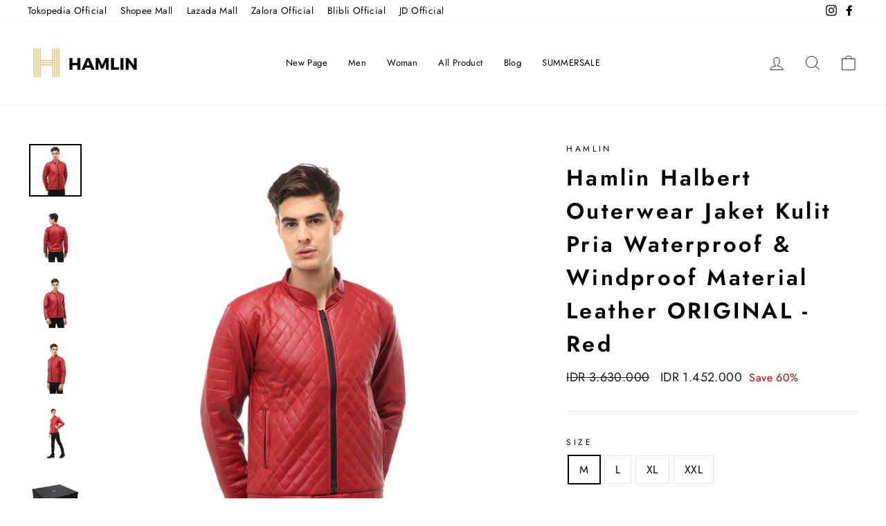

--- FILE ---
content_type: text/html; charset=utf-8
request_url: https://hamlin.id/products/hamlin-halbert-outerwear-jaket-kulit-pria-waterproof-windproof-fashionable-material-leather-original-red
body_size: 25676
content:















<!doctype html>
<html class="no-js" lang="en" dir="ltr">
<head>
  <meta charset="utf-8">
  <meta http-equiv="X-UA-Compatible" content="IE=edge,chrome=1">
  <meta name="viewport" content="width=device-width,initial-scale=1">
  <meta name="theme-color" content="#e6c889">
  <link rel="canonical" href="https://hamlin.id/products/hamlin-halbert-outerwear-jaket-kulit-pria-waterproof-windproof-fashionable-material-leather-original-red">
  <link rel="preconnect" href="https://cdn.shopify.com">
  <link rel="preconnect" href="https://fonts.shopifycdn.com">
  <link rel="dns-prefetch" href="https://productreviews.shopifycdn.com">
  <link rel="dns-prefetch" href="https://ajax.googleapis.com">
  <link rel="dns-prefetch" href="https://maps.googleapis.com">
  <link rel="dns-prefetch" href="https://maps.gstatic.com"><link rel="shortcut icon" href="//hamlin.id/cdn/shop/files/Hamlin_Logo_120x120_6ece98cb-7b5e-47d0-9804-2b75b5398f07_32x32.jpg?v=1618328133" type="image/png" /><title>Hamlin Halbert Outerwear Jaket Kulit Pria Waterproof &amp; Windproof Mater
&ndash; hamlin.id
</title>
<meta name="description" content="- Item Type : Jaket Kulit- Occasion : Casual - Material : PU Leather- Gender : Man- Sleeve Length : Long Sleeves- Pockets- Lining/Furing- Front Zipper Opening- Jahitan Rapih- Elastis Dan Lembut- Get a Hard Box Exclusive Hamlin with a minimum purchase of Rp 1.000.000- Untuk custom greeting card / kartu ucapan / Hard Box"><meta property="og:site_name" content="hamlin.id">
  <meta property="og:url" content="https://hamlin.id/products/hamlin-halbert-outerwear-jaket-kulit-pria-waterproof-windproof-fashionable-material-leather-original-red">
  <meta property="og:title" content="Hamlin Halbert Outerwear Jaket Kulit Pria Waterproof &amp; Windproof Material Leather ORIGINAL - Red">
  <meta property="og:type" content="product">
  <meta property="og:description" content="- Item Type : Jaket Kulit- Occasion : Casual - Material : PU Leather- Gender : Man- Sleeve Length : Long Sleeves- Pockets- Lining/Furing- Front Zipper Opening- Jahitan Rapih- Elastis Dan Lembut- Get a Hard Box Exclusive Hamlin with a minimum purchase of Rp 1.000.000- Untuk custom greeting card / kartu ucapan / Hard Box"><meta property="og:image" content="http://hamlin.id/cdn/shop/products/h_32f38ca2-c740-49bd-a3fc-d1009bfd2dd1.png?v=1642131929">
    <meta property="og:image:secure_url" content="https://hamlin.id/cdn/shop/products/h_32f38ca2-c740-49bd-a3fc-d1009bfd2dd1.png?v=1642131929">
    <meta property="og:image:width" content="700">
    <meta property="og:image:height" content="700"><meta name="twitter:site" content="@">
  <meta name="twitter:card" content="summary_large_image">
  <meta name="twitter:title" content="Hamlin Halbert Outerwear Jaket Kulit Pria Waterproof & Windproof Material Leather ORIGINAL - Red">
  <meta name="twitter:description" content="- Item Type : Jaket Kulit- Occasion : Casual - Material : PU Leather- Gender : Man- Sleeve Length : Long Sleeves- Pockets- Lining/Furing- Front Zipper Opening- Jahitan Rapih- Elastis Dan Lembut- Get a Hard Box Exclusive Hamlin with a minimum purchase of Rp 1.000.000- Untuk custom greeting card / kartu ucapan / Hard Box">
<style data-shopify>@font-face {
  font-family: Jost;
  font-weight: 600;
  font-style: normal;
  font-display: swap;
  src: url("//hamlin.id/cdn/fonts/jost/jost_n6.ec1178db7a7515114a2d84e3dd680832b7af8b99.woff2") format("woff2"),
       url("//hamlin.id/cdn/fonts/jost/jost_n6.b1178bb6bdd3979fef38e103a3816f6980aeaff9.woff") format("woff");
}

  @font-face {
  font-family: Jost;
  font-weight: 400;
  font-style: normal;
  font-display: swap;
  src: url("//hamlin.id/cdn/fonts/jost/jost_n4.d47a1b6347ce4a4c9f437608011273009d91f2b7.woff2") format("woff2"),
       url("//hamlin.id/cdn/fonts/jost/jost_n4.791c46290e672b3f85c3d1c651ef2efa3819eadd.woff") format("woff");
}


  @font-face {
  font-family: Jost;
  font-weight: 600;
  font-style: normal;
  font-display: swap;
  src: url("//hamlin.id/cdn/fonts/jost/jost_n6.ec1178db7a7515114a2d84e3dd680832b7af8b99.woff2") format("woff2"),
       url("//hamlin.id/cdn/fonts/jost/jost_n6.b1178bb6bdd3979fef38e103a3816f6980aeaff9.woff") format("woff");
}

  @font-face {
  font-family: Jost;
  font-weight: 400;
  font-style: italic;
  font-display: swap;
  src: url("//hamlin.id/cdn/fonts/jost/jost_i4.b690098389649750ada222b9763d55796c5283a5.woff2") format("woff2"),
       url("//hamlin.id/cdn/fonts/jost/jost_i4.fd766415a47e50b9e391ae7ec04e2ae25e7e28b0.woff") format("woff");
}

  @font-face {
  font-family: Jost;
  font-weight: 600;
  font-style: italic;
  font-display: swap;
  src: url("//hamlin.id/cdn/fonts/jost/jost_i6.9af7e5f39e3a108c08f24047a4276332d9d7b85e.woff2") format("woff2"),
       url("//hamlin.id/cdn/fonts/jost/jost_i6.2bf310262638f998ed206777ce0b9a3b98b6fe92.woff") format("woff");
}

</style><link href="//hamlin.id/cdn/shop/t/9/assets/theme.css?v=109170457081966666391696474343" rel="stylesheet" type="text/css" media="all" />
<style data-shopify>:root {
    --typeHeaderPrimary: Jost;
    --typeHeaderFallback: sans-serif;
    --typeHeaderSize: 38px;
    --typeHeaderWeight: 600;
    --typeHeaderLineHeight: 1.5;
    --typeHeaderSpacing: 0.1em;

    --typeBasePrimary:Jost;
    --typeBaseFallback:sans-serif;
    --typeBaseSize: 16px;
    --typeBaseWeight: 400;
    --typeBaseSpacing: 0.025em;
    --typeBaseLineHeight: 1.6;

    --typeCollectionTitle: 18px;

    --iconWeight: 2px;
    --iconLinecaps: round;

    
      --buttonRadius: 50px;
    

    --colorGridOverlayOpacity: 0.2;
  }

  .placeholder-content {
    background-image: linear-gradient(100deg, #ffffff 40%, #f7f7f7 63%, #ffffff 79%);
  }</style><script>
    document.documentElement.className = document.documentElement.className.replace('no-js', 'js');

    window.theme = window.theme || {};
    theme.routes = {
      home: "/",
      cart: "/cart.js",
      cartPage: "/cart",
      cartAdd: "/cart/add.js",
      cartChange: "/cart/change.js"
    };
    theme.strings = {
      soldOut: "Sold Out",
      unavailable: "Unavailable",
      stockLabel: "Only [count] items in stock!",
      willNotShipUntil: "Will not ship until [date]",
      willBeInStockAfter: "Will be in stock after [date]",
      waitingForStock: "Inventory on the way",
      savePrice: "Save [saved_amount]",
      cartEmpty: "Your cart is currently empty.",
      cartTermsConfirmation: "You must agree with the terms and conditions of sales to check out",
      searchCollections: "Collections:",
      searchPages: "Pages:",
      searchArticles: "Articles:"
    };
    theme.settings = {
      dynamicVariantsEnable: true,
      dynamicVariantType: "button",
      cartType: "page",
      isCustomerTemplate: false,
      moneyFormat: "IDR {{ amount_no_decimals_with_comma_separator }}",
      saveType: "percent",
      recentlyViewedEnabled: false,
      productImageSize: "square",
      productImageCover: false,
      predictiveSearch: true,
      predictiveSearchType: "product",
      inventoryThreshold: 10,
      quickView: true,
      themeName: 'Impulse',
      themeVersion: "4.1.1"
    };
  </script>

  
  <script>window.performance && window.performance.mark && window.performance.mark('shopify.content_for_header.start');</script><meta id="shopify-digital-wallet" name="shopify-digital-wallet" content="/55827726498/digital_wallets/dialog">
<link rel="alternate" type="application/json+oembed" href="https://hamlin.id/products/hamlin-halbert-outerwear-jaket-kulit-pria-waterproof-windproof-fashionable-material-leather-original-red.oembed">
<script async="async" src="/checkouts/internal/preloads.js?locale=en-ID"></script>
<script id="shopify-features" type="application/json">{"accessToken":"86fec011122e973eb1233eb3678e278e","betas":["rich-media-storefront-analytics"],"domain":"hamlin.id","predictiveSearch":true,"shopId":55827726498,"locale":"en"}</script>
<script>var Shopify = Shopify || {};
Shopify.shop = "hamlinfashion.myshopify.com";
Shopify.locale = "en";
Shopify.currency = {"active":"IDR","rate":"1.0"};
Shopify.country = "ID";
Shopify.theme = {"name":"ARCHETYPE | Impulse-v4.1.1 | MISSING VIEW ALL","id":137030992122,"schema_name":"Impulse","schema_version":"4.1.1","theme_store_id":null,"role":"main"};
Shopify.theme.handle = "null";
Shopify.theme.style = {"id":null,"handle":null};
Shopify.cdnHost = "hamlin.id/cdn";
Shopify.routes = Shopify.routes || {};
Shopify.routes.root = "/";</script>
<script type="module">!function(o){(o.Shopify=o.Shopify||{}).modules=!0}(window);</script>
<script>!function(o){function n(){var o=[];function n(){o.push(Array.prototype.slice.apply(arguments))}return n.q=o,n}var t=o.Shopify=o.Shopify||{};t.loadFeatures=n(),t.autoloadFeatures=n()}(window);</script>
<script id="shop-js-analytics" type="application/json">{"pageType":"product"}</script>
<script defer="defer" async type="module" src="//hamlin.id/cdn/shopifycloud/shop-js/modules/v2/client.init-shop-cart-sync_C5BV16lS.en.esm.js"></script>
<script defer="defer" async type="module" src="//hamlin.id/cdn/shopifycloud/shop-js/modules/v2/chunk.common_CygWptCX.esm.js"></script>
<script type="module">
  await import("//hamlin.id/cdn/shopifycloud/shop-js/modules/v2/client.init-shop-cart-sync_C5BV16lS.en.esm.js");
await import("//hamlin.id/cdn/shopifycloud/shop-js/modules/v2/chunk.common_CygWptCX.esm.js");

  window.Shopify.SignInWithShop?.initShopCartSync?.({"fedCMEnabled":true,"windoidEnabled":true});

</script>
<script>(function() {
  var isLoaded = false;
  function asyncLoad() {
    if (isLoaded) return;
    isLoaded = true;
    var urls = ["https:\/\/cdn.shopify.com\/s\/files\/1\/0683\/1371\/0892\/files\/splmn-shopify-prod-August-31.min.js?v=1693985059\u0026shop=hamlinfashion.myshopify.com","https:\/\/app.sixads.net\/sixads.js?shop=hamlinfashion.myshopify.com","https:\/\/www.pxucdn.com\/apps\/uso.js?shop=hamlinfashion.myshopify.com","https:\/\/gateway.apaylater.com\/plugins\/shopify-product-detail.js?shop=hamlinfashion.myshopify.com","https:\/\/gateway.apaylater.com\/plugins\/shopify-product-list.js?shop=hamlinfashion.myshopify.com","https:\/\/instafeed.nfcube.com\/cdn\/f421bc532466801c9539a293b4c05c46.js?shop=hamlinfashion.myshopify.com","https:\/\/d26ky332zktp97.cloudfront.net\/shops\/hA38WPsiohTZCM9PM\/colibrius-m.js?shop=hamlinfashion.myshopify.com","https:\/\/na.shgcdn3.com\/pixel-collector.js?shop=hamlinfashion.myshopify.com"];
    for (var i = 0; i < urls.length; i++) {
      var s = document.createElement('script');
      s.type = 'text/javascript';
      s.async = true;
      s.src = urls[i];
      var x = document.getElementsByTagName('script')[0];
      x.parentNode.insertBefore(s, x);
    }
  };
  if(window.attachEvent) {
    window.attachEvent('onload', asyncLoad);
  } else {
    window.addEventListener('load', asyncLoad, false);
  }
})();</script>
<script id="__st">var __st={"a":55827726498,"offset":25200,"reqid":"fb14e889-cf75-4fd4-b745-2c554433ca2b-1768599452","pageurl":"hamlin.id\/products\/hamlin-halbert-outerwear-jaket-kulit-pria-waterproof-windproof-fashionable-material-leather-original-red","u":"bd900d555c52","p":"product","rtyp":"product","rid":7514782171386};</script>
<script>window.ShopifyPaypalV4VisibilityTracking = true;</script>
<script id="captcha-bootstrap">!function(){'use strict';const t='contact',e='account',n='new_comment',o=[[t,t],['blogs',n],['comments',n],[t,'customer']],c=[[e,'customer_login'],[e,'guest_login'],[e,'recover_customer_password'],[e,'create_customer']],r=t=>t.map((([t,e])=>`form[action*='/${t}']:not([data-nocaptcha='true']) input[name='form_type'][value='${e}']`)).join(','),a=t=>()=>t?[...document.querySelectorAll(t)].map((t=>t.form)):[];function s(){const t=[...o],e=r(t);return a(e)}const i='password',u='form_key',d=['recaptcha-v3-token','g-recaptcha-response','h-captcha-response',i],f=()=>{try{return window.sessionStorage}catch{return}},m='__shopify_v',_=t=>t.elements[u];function p(t,e,n=!1){try{const o=window.sessionStorage,c=JSON.parse(o.getItem(e)),{data:r}=function(t){const{data:e,action:n}=t;return t[m]||n?{data:e,action:n}:{data:t,action:n}}(c);for(const[e,n]of Object.entries(r))t.elements[e]&&(t.elements[e].value=n);n&&o.removeItem(e)}catch(o){console.error('form repopulation failed',{error:o})}}const l='form_type',E='cptcha';function T(t){t.dataset[E]=!0}const w=window,h=w.document,L='Shopify',v='ce_forms',y='captcha';let A=!1;((t,e)=>{const n=(g='f06e6c50-85a8-45c8-87d0-21a2b65856fe',I='https://cdn.shopify.com/shopifycloud/storefront-forms-hcaptcha/ce_storefront_forms_captcha_hcaptcha.v1.5.2.iife.js',D={infoText:'Protected by hCaptcha',privacyText:'Privacy',termsText:'Terms'},(t,e,n)=>{const o=w[L][v],c=o.bindForm;if(c)return c(t,g,e,D).then(n);var r;o.q.push([[t,g,e,D],n]),r=I,A||(h.body.append(Object.assign(h.createElement('script'),{id:'captcha-provider',async:!0,src:r})),A=!0)});var g,I,D;w[L]=w[L]||{},w[L][v]=w[L][v]||{},w[L][v].q=[],w[L][y]=w[L][y]||{},w[L][y].protect=function(t,e){n(t,void 0,e),T(t)},Object.freeze(w[L][y]),function(t,e,n,w,h,L){const[v,y,A,g]=function(t,e,n){const i=e?o:[],u=t?c:[],d=[...i,...u],f=r(d),m=r(i),_=r(d.filter((([t,e])=>n.includes(e))));return[a(f),a(m),a(_),s()]}(w,h,L),I=t=>{const e=t.target;return e instanceof HTMLFormElement?e:e&&e.form},D=t=>v().includes(t);t.addEventListener('submit',(t=>{const e=I(t);if(!e)return;const n=D(e)&&!e.dataset.hcaptchaBound&&!e.dataset.recaptchaBound,o=_(e),c=g().includes(e)&&(!o||!o.value);(n||c)&&t.preventDefault(),c&&!n&&(function(t){try{if(!f())return;!function(t){const e=f();if(!e)return;const n=_(t);if(!n)return;const o=n.value;o&&e.removeItem(o)}(t);const e=Array.from(Array(32),(()=>Math.random().toString(36)[2])).join('');!function(t,e){_(t)||t.append(Object.assign(document.createElement('input'),{type:'hidden',name:u})),t.elements[u].value=e}(t,e),function(t,e){const n=f();if(!n)return;const o=[...t.querySelectorAll(`input[type='${i}']`)].map((({name:t})=>t)),c=[...d,...o],r={};for(const[a,s]of new FormData(t).entries())c.includes(a)||(r[a]=s);n.setItem(e,JSON.stringify({[m]:1,action:t.action,data:r}))}(t,e)}catch(e){console.error('failed to persist form',e)}}(e),e.submit())}));const S=(t,e)=>{t&&!t.dataset[E]&&(n(t,e.some((e=>e===t))),T(t))};for(const o of['focusin','change'])t.addEventListener(o,(t=>{const e=I(t);D(e)&&S(e,y())}));const B=e.get('form_key'),M=e.get(l),P=B&&M;t.addEventListener('DOMContentLoaded',(()=>{const t=y();if(P)for(const e of t)e.elements[l].value===M&&p(e,B);[...new Set([...A(),...v().filter((t=>'true'===t.dataset.shopifyCaptcha))])].forEach((e=>S(e,t)))}))}(h,new URLSearchParams(w.location.search),n,t,e,['guest_login'])})(!0,!0)}();</script>
<script integrity="sha256-4kQ18oKyAcykRKYeNunJcIwy7WH5gtpwJnB7kiuLZ1E=" data-source-attribution="shopify.loadfeatures" defer="defer" src="//hamlin.id/cdn/shopifycloud/storefront/assets/storefront/load_feature-a0a9edcb.js" crossorigin="anonymous"></script>
<script data-source-attribution="shopify.dynamic_checkout.dynamic.init">var Shopify=Shopify||{};Shopify.PaymentButton=Shopify.PaymentButton||{isStorefrontPortableWallets:!0,init:function(){window.Shopify.PaymentButton.init=function(){};var t=document.createElement("script");t.src="https://hamlin.id/cdn/shopifycloud/portable-wallets/latest/portable-wallets.en.js",t.type="module",document.head.appendChild(t)}};
</script>
<script data-source-attribution="shopify.dynamic_checkout.buyer_consent">
  function portableWalletsHideBuyerConsent(e){var t=document.getElementById("shopify-buyer-consent"),n=document.getElementById("shopify-subscription-policy-button");t&&n&&(t.classList.add("hidden"),t.setAttribute("aria-hidden","true"),n.removeEventListener("click",e))}function portableWalletsShowBuyerConsent(e){var t=document.getElementById("shopify-buyer-consent"),n=document.getElementById("shopify-subscription-policy-button");t&&n&&(t.classList.remove("hidden"),t.removeAttribute("aria-hidden"),n.addEventListener("click",e))}window.Shopify?.PaymentButton&&(window.Shopify.PaymentButton.hideBuyerConsent=portableWalletsHideBuyerConsent,window.Shopify.PaymentButton.showBuyerConsent=portableWalletsShowBuyerConsent);
</script>
<script>
  function portableWalletsCleanup(e){e&&e.src&&console.error("Failed to load portable wallets script "+e.src);var t=document.querySelectorAll("shopify-accelerated-checkout .shopify-payment-button__skeleton, shopify-accelerated-checkout-cart .wallet-cart-button__skeleton"),e=document.getElementById("shopify-buyer-consent");for(let e=0;e<t.length;e++)t[e].remove();e&&e.remove()}function portableWalletsNotLoadedAsModule(e){e instanceof ErrorEvent&&"string"==typeof e.message&&e.message.includes("import.meta")&&"string"==typeof e.filename&&e.filename.includes("portable-wallets")&&(window.removeEventListener("error",portableWalletsNotLoadedAsModule),window.Shopify.PaymentButton.failedToLoad=e,"loading"===document.readyState?document.addEventListener("DOMContentLoaded",window.Shopify.PaymentButton.init):window.Shopify.PaymentButton.init())}window.addEventListener("error",portableWalletsNotLoadedAsModule);
</script>

<script type="module" src="https://hamlin.id/cdn/shopifycloud/portable-wallets/latest/portable-wallets.en.js" onError="portableWalletsCleanup(this)" crossorigin="anonymous"></script>
<script nomodule>
  document.addEventListener("DOMContentLoaded", portableWalletsCleanup);
</script>

<link id="shopify-accelerated-checkout-styles" rel="stylesheet" media="screen" href="https://hamlin.id/cdn/shopifycloud/portable-wallets/latest/accelerated-checkout-backwards-compat.css" crossorigin="anonymous">
<style id="shopify-accelerated-checkout-cart">
        #shopify-buyer-consent {
  margin-top: 1em;
  display: inline-block;
  width: 100%;
}

#shopify-buyer-consent.hidden {
  display: none;
}

#shopify-subscription-policy-button {
  background: none;
  border: none;
  padding: 0;
  text-decoration: underline;
  font-size: inherit;
  cursor: pointer;
}

#shopify-subscription-policy-button::before {
  box-shadow: none;
}

      </style>

<script>window.performance && window.performance.mark && window.performance.mark('shopify.content_for_header.end');</script>
  





  <script type="text/javascript">
    
      window.__shgMoneyFormat = window.__shgMoneyFormat || {"IDR":{"currency":"IDR","currency_symbol":"Rp","currency_symbol_location":"left","decimal_places":2,"decimal_separator":".","thousands_separator":","}};
    
    window.__shgCurrentCurrencyCode = window.__shgCurrentCurrencyCode || {
      currency: "IDR",
      currency_symbol: "Rp",
      decimal_separator: ".",
      thousands_separator: ",",
      decimal_places: 2,
      currency_symbol_location: "left"
    };
  </script>




  <script src="//hamlin.id/cdn/shop/t/9/assets/vendor-scripts-v9.js" defer="defer"></script><script src="//hamlin.id/cdn/shop/t/9/assets/theme.min.js?v=82601135991613020911683662888" defer="defer"></script>

<script type="text/javascript">
  
    window.SHG_CUSTOMER = null;
  
</script>







<!-- BEGIN app block: shopify://apps/fontify/blocks/app-embed/334490e2-2153-4a2e-a452-e90bdeffa3cc --><link rel="preconnect" href="https://cdn.nitroapps.co" crossorigin=""><!-- Shop metafields --><style type="text/css" id="nitro-fontify" >
</style>
<script>
    console.log(null);
    console.log(null);
  </script><script
  type="text/javascript"
  id="fontify-scripts"
>
  
  (function () {
    // Prevent duplicate execution
    if (window.fontifyScriptInitialized) {
      return;
    }
    window.fontifyScriptInitialized = true;

    if (window.opener) {
      // Remove existing listener if any before adding new one
      if (window.fontifyMessageListener) {
        window.removeEventListener('message', window.fontifyMessageListener, false);
      }

      function watchClosedWindow() {
        let itv = setInterval(function () {
          if (!window.opener || window.opener.closed) {
            clearInterval(itv);
            window.close();
          }
        }, 1000);
      }

      // Helper function to inject scripts and links from vite-tag content
      function injectScript(encodedContent) {
        

        // Decode HTML entities
        const tempTextarea = document.createElement('textarea');
        tempTextarea.innerHTML = encodedContent;
        const viteContent = tempTextarea.value;

        // Parse HTML content
        const tempDiv = document.createElement('div');
        tempDiv.innerHTML = viteContent;

        // Track duplicates within tempDiv only
        const scriptIds = new Set();
        const scriptSrcs = new Set();
        const linkKeys = new Set();

        // Helper to clone element attributes
        function cloneAttributes(source, target) {
          Array.from(source.attributes).forEach(function(attr) {
            if (attr.name === 'crossorigin') {
              target.crossOrigin = attr.value;
            } else {
              target.setAttribute(attr.name, attr.value);
            }
          });
          if (source.textContent) {
            target.textContent = source.textContent;
          }
        }

        // Inject scripts (filter duplicates within tempDiv)
        tempDiv.querySelectorAll('script').forEach(function(script) {
          const scriptId = script.getAttribute('id');
          const scriptSrc = script.getAttribute('src');

          // Skip if duplicate in tempDiv
          if ((scriptId && scriptIds.has(scriptId)) || (scriptSrc && scriptSrcs.has(scriptSrc))) {
            return;
          }

          // Track script
          if (scriptId) scriptIds.add(scriptId);
          if (scriptSrc) scriptSrcs.add(scriptSrc);

          // Clone and inject
          const newScript = document.createElement('script');
          cloneAttributes(script, newScript);

          document.head.appendChild(newScript);
        });

        // Inject links (filter duplicates within tempDiv)
        tempDiv.querySelectorAll('link').forEach(function(link) {
          const linkHref = link.getAttribute('href');
          const linkRel = link.getAttribute('rel') || '';
          const key = linkHref + '|' + linkRel;

          // Skip if duplicate in tempDiv
          if (linkHref && linkKeys.has(key)) {
            return;
          }

          // Track link
          if (linkHref) linkKeys.add(key);

          // Clone and inject
          const newLink = document.createElement('link');
          cloneAttributes(link, newLink);
          document.head.appendChild(newLink);
        });
      }

      // Function to apply preview font data


      function receiveMessage(event) {
        watchClosedWindow();
        if (event.data.action == 'fontify_ready') {
          console.log('fontify_ready');
          injectScript(`&lt;!-- BEGIN app snippet: vite-tag --&gt;


  &lt;script src=&quot;https://cdn.shopify.com/extensions/019bafe3-77e1-7e6a-87b2-cbeff3e5cd6f/fontify-polaris-11/assets/main-B3V8Mu2P.js&quot; type=&quot;module&quot; crossorigin=&quot;anonymous&quot;&gt;&lt;/script&gt;

&lt;!-- END app snippet --&gt;
  &lt;!-- BEGIN app snippet: vite-tag --&gt;


  &lt;link href=&quot;//cdn.shopify.com/extensions/019bafe3-77e1-7e6a-87b2-cbeff3e5cd6f/fontify-polaris-11/assets/main-GVRB1u2d.css&quot; rel=&quot;stylesheet&quot; type=&quot;text/css&quot; media=&quot;all&quot; /&gt;

&lt;!-- END app snippet --&gt;
`);

        } else if (event.data.action == 'font_audit_ready') {
          injectScript(`&lt;!-- BEGIN app snippet: vite-tag --&gt;


  &lt;script src=&quot;https://cdn.shopify.com/extensions/019bafe3-77e1-7e6a-87b2-cbeff3e5cd6f/fontify-polaris-11/assets/audit-DDeWPAiq.js&quot; type=&quot;module&quot; crossorigin=&quot;anonymous&quot;&gt;&lt;/script&gt;

&lt;!-- END app snippet --&gt;
  &lt;!-- BEGIN app snippet: vite-tag --&gt;


  &lt;link href=&quot;//cdn.shopify.com/extensions/019bafe3-77e1-7e6a-87b2-cbeff3e5cd6f/fontify-polaris-11/assets/audit-CNr6hPle.css&quot; rel=&quot;stylesheet&quot; type=&quot;text/css&quot; media=&quot;all&quot; /&gt;

&lt;!-- END app snippet --&gt;
`);

        } else if (event.data.action == 'preview_font_data') {
          const fontData = event?.data || null;
          window.fontifyPreviewData = fontData;
          injectScript(`&lt;!-- BEGIN app snippet: vite-tag --&gt;


  &lt;script src=&quot;https://cdn.shopify.com/extensions/019bafe3-77e1-7e6a-87b2-cbeff3e5cd6f/fontify-polaris-11/assets/preview-CH6oXAfY.js&quot; type=&quot;module&quot; crossorigin=&quot;anonymous&quot;&gt;&lt;/script&gt;

&lt;!-- END app snippet --&gt;
`);
        }
      }

      // Store reference to listener for cleanup
      window.fontifyMessageListener = receiveMessage;
      window.addEventListener('message', receiveMessage, false);

      // Send init message when window is opened from opener
      if (window.opener) {
        window.opener.postMessage({ action: `${window.name}_init`, data: JSON.parse(JSON.stringify({})) }, '*');
      }
    }
  })();
</script>


<!-- END app block --><link href="https://monorail-edge.shopifysvc.com" rel="dns-prefetch">
<script>(function(){if ("sendBeacon" in navigator && "performance" in window) {try {var session_token_from_headers = performance.getEntriesByType('navigation')[0].serverTiming.find(x => x.name == '_s').description;} catch {var session_token_from_headers = undefined;}var session_cookie_matches = document.cookie.match(/_shopify_s=([^;]*)/);var session_token_from_cookie = session_cookie_matches && session_cookie_matches.length === 2 ? session_cookie_matches[1] : "";var session_token = session_token_from_headers || session_token_from_cookie || "";function handle_abandonment_event(e) {var entries = performance.getEntries().filter(function(entry) {return /monorail-edge.shopifysvc.com/.test(entry.name);});if (!window.abandonment_tracked && entries.length === 0) {window.abandonment_tracked = true;var currentMs = Date.now();var navigation_start = performance.timing.navigationStart;var payload = {shop_id: 55827726498,url: window.location.href,navigation_start,duration: currentMs - navigation_start,session_token,page_type: "product"};window.navigator.sendBeacon("https://monorail-edge.shopifysvc.com/v1/produce", JSON.stringify({schema_id: "online_store_buyer_site_abandonment/1.1",payload: payload,metadata: {event_created_at_ms: currentMs,event_sent_at_ms: currentMs}}));}}window.addEventListener('pagehide', handle_abandonment_event);}}());</script>
<script id="web-pixels-manager-setup">(function e(e,d,r,n,o){if(void 0===o&&(o={}),!Boolean(null===(a=null===(i=window.Shopify)||void 0===i?void 0:i.analytics)||void 0===a?void 0:a.replayQueue)){var i,a;window.Shopify=window.Shopify||{};var t=window.Shopify;t.analytics=t.analytics||{};var s=t.analytics;s.replayQueue=[],s.publish=function(e,d,r){return s.replayQueue.push([e,d,r]),!0};try{self.performance.mark("wpm:start")}catch(e){}var l=function(){var e={modern:/Edge?\/(1{2}[4-9]|1[2-9]\d|[2-9]\d{2}|\d{4,})\.\d+(\.\d+|)|Firefox\/(1{2}[4-9]|1[2-9]\d|[2-9]\d{2}|\d{4,})\.\d+(\.\d+|)|Chrom(ium|e)\/(9{2}|\d{3,})\.\d+(\.\d+|)|(Maci|X1{2}).+ Version\/(15\.\d+|(1[6-9]|[2-9]\d|\d{3,})\.\d+)([,.]\d+|)( \(\w+\)|)( Mobile\/\w+|) Safari\/|Chrome.+OPR\/(9{2}|\d{3,})\.\d+\.\d+|(CPU[ +]OS|iPhone[ +]OS|CPU[ +]iPhone|CPU IPhone OS|CPU iPad OS)[ +]+(15[._]\d+|(1[6-9]|[2-9]\d|\d{3,})[._]\d+)([._]\d+|)|Android:?[ /-](13[3-9]|1[4-9]\d|[2-9]\d{2}|\d{4,})(\.\d+|)(\.\d+|)|Android.+Firefox\/(13[5-9]|1[4-9]\d|[2-9]\d{2}|\d{4,})\.\d+(\.\d+|)|Android.+Chrom(ium|e)\/(13[3-9]|1[4-9]\d|[2-9]\d{2}|\d{4,})\.\d+(\.\d+|)|SamsungBrowser\/([2-9]\d|\d{3,})\.\d+/,legacy:/Edge?\/(1[6-9]|[2-9]\d|\d{3,})\.\d+(\.\d+|)|Firefox\/(5[4-9]|[6-9]\d|\d{3,})\.\d+(\.\d+|)|Chrom(ium|e)\/(5[1-9]|[6-9]\d|\d{3,})\.\d+(\.\d+|)([\d.]+$|.*Safari\/(?![\d.]+ Edge\/[\d.]+$))|(Maci|X1{2}).+ Version\/(10\.\d+|(1[1-9]|[2-9]\d|\d{3,})\.\d+)([,.]\d+|)( \(\w+\)|)( Mobile\/\w+|) Safari\/|Chrome.+OPR\/(3[89]|[4-9]\d|\d{3,})\.\d+\.\d+|(CPU[ +]OS|iPhone[ +]OS|CPU[ +]iPhone|CPU IPhone OS|CPU iPad OS)[ +]+(10[._]\d+|(1[1-9]|[2-9]\d|\d{3,})[._]\d+)([._]\d+|)|Android:?[ /-](13[3-9]|1[4-9]\d|[2-9]\d{2}|\d{4,})(\.\d+|)(\.\d+|)|Mobile Safari.+OPR\/([89]\d|\d{3,})\.\d+\.\d+|Android.+Firefox\/(13[5-9]|1[4-9]\d|[2-9]\d{2}|\d{4,})\.\d+(\.\d+|)|Android.+Chrom(ium|e)\/(13[3-9]|1[4-9]\d|[2-9]\d{2}|\d{4,})\.\d+(\.\d+|)|Android.+(UC? ?Browser|UCWEB|U3)[ /]?(15\.([5-9]|\d{2,})|(1[6-9]|[2-9]\d|\d{3,})\.\d+)\.\d+|SamsungBrowser\/(5\.\d+|([6-9]|\d{2,})\.\d+)|Android.+MQ{2}Browser\/(14(\.(9|\d{2,})|)|(1[5-9]|[2-9]\d|\d{3,})(\.\d+|))(\.\d+|)|K[Aa][Ii]OS\/(3\.\d+|([4-9]|\d{2,})\.\d+)(\.\d+|)/},d=e.modern,r=e.legacy,n=navigator.userAgent;return n.match(d)?"modern":n.match(r)?"legacy":"unknown"}(),u="modern"===l?"modern":"legacy",c=(null!=n?n:{modern:"",legacy:""})[u],f=function(e){return[e.baseUrl,"/wpm","/b",e.hashVersion,"modern"===e.buildTarget?"m":"l",".js"].join("")}({baseUrl:d,hashVersion:r,buildTarget:u}),m=function(e){var d=e.version,r=e.bundleTarget,n=e.surface,o=e.pageUrl,i=e.monorailEndpoint;return{emit:function(e){var a=e.status,t=e.errorMsg,s=(new Date).getTime(),l=JSON.stringify({metadata:{event_sent_at_ms:s},events:[{schema_id:"web_pixels_manager_load/3.1",payload:{version:d,bundle_target:r,page_url:o,status:a,surface:n,error_msg:t},metadata:{event_created_at_ms:s}}]});if(!i)return console&&console.warn&&console.warn("[Web Pixels Manager] No Monorail endpoint provided, skipping logging."),!1;try{return self.navigator.sendBeacon.bind(self.navigator)(i,l)}catch(e){}var u=new XMLHttpRequest;try{return u.open("POST",i,!0),u.setRequestHeader("Content-Type","text/plain"),u.send(l),!0}catch(e){return console&&console.warn&&console.warn("[Web Pixels Manager] Got an unhandled error while logging to Monorail."),!1}}}}({version:r,bundleTarget:l,surface:e.surface,pageUrl:self.location.href,monorailEndpoint:e.monorailEndpoint});try{o.browserTarget=l,function(e){var d=e.src,r=e.async,n=void 0===r||r,o=e.onload,i=e.onerror,a=e.sri,t=e.scriptDataAttributes,s=void 0===t?{}:t,l=document.createElement("script"),u=document.querySelector("head"),c=document.querySelector("body");if(l.async=n,l.src=d,a&&(l.integrity=a,l.crossOrigin="anonymous"),s)for(var f in s)if(Object.prototype.hasOwnProperty.call(s,f))try{l.dataset[f]=s[f]}catch(e){}if(o&&l.addEventListener("load",o),i&&l.addEventListener("error",i),u)u.appendChild(l);else{if(!c)throw new Error("Did not find a head or body element to append the script");c.appendChild(l)}}({src:f,async:!0,onload:function(){if(!function(){var e,d;return Boolean(null===(d=null===(e=window.Shopify)||void 0===e?void 0:e.analytics)||void 0===d?void 0:d.initialized)}()){var d=window.webPixelsManager.init(e)||void 0;if(d){var r=window.Shopify.analytics;r.replayQueue.forEach((function(e){var r=e[0],n=e[1],o=e[2];d.publishCustomEvent(r,n,o)})),r.replayQueue=[],r.publish=d.publishCustomEvent,r.visitor=d.visitor,r.initialized=!0}}},onerror:function(){return m.emit({status:"failed",errorMsg:"".concat(f," has failed to load")})},sri:function(e){var d=/^sha384-[A-Za-z0-9+/=]+$/;return"string"==typeof e&&d.test(e)}(c)?c:"",scriptDataAttributes:o}),m.emit({status:"loading"})}catch(e){m.emit({status:"failed",errorMsg:(null==e?void 0:e.message)||"Unknown error"})}}})({shopId: 55827726498,storefrontBaseUrl: "https://hamlin.id",extensionsBaseUrl: "https://extensions.shopifycdn.com/cdn/shopifycloud/web-pixels-manager",monorailEndpoint: "https://monorail-edge.shopifysvc.com/unstable/produce_batch",surface: "storefront-renderer",enabledBetaFlags: ["2dca8a86"],webPixelsConfigList: [{"id":"961413370","configuration":"{\"site_id\":\"2fcd268a-dc83-4885-8604-15184a798193\",\"analytics_endpoint\":\"https:\\\/\\\/na.shgcdn3.com\"}","eventPayloadVersion":"v1","runtimeContext":"STRICT","scriptVersion":"695709fc3f146fa50a25299517a954f2","type":"APP","apiClientId":1158168,"privacyPurposes":["ANALYTICS","MARKETING","SALE_OF_DATA"],"dataSharingAdjustments":{"protectedCustomerApprovalScopes":["read_customer_personal_data"]}},{"id":"219676922","configuration":"{\"pixel_id\":\"182818476991060\",\"pixel_type\":\"facebook_pixel\",\"metaapp_system_user_token\":\"-\"}","eventPayloadVersion":"v1","runtimeContext":"OPEN","scriptVersion":"ca16bc87fe92b6042fbaa3acc2fbdaa6","type":"APP","apiClientId":2329312,"privacyPurposes":["ANALYTICS","MARKETING","SALE_OF_DATA"],"dataSharingAdjustments":{"protectedCustomerApprovalScopes":["read_customer_address","read_customer_email","read_customer_name","read_customer_personal_data","read_customer_phone"]}},{"id":"shopify-app-pixel","configuration":"{}","eventPayloadVersion":"v1","runtimeContext":"STRICT","scriptVersion":"0450","apiClientId":"shopify-pixel","type":"APP","privacyPurposes":["ANALYTICS","MARKETING"]},{"id":"shopify-custom-pixel","eventPayloadVersion":"v1","runtimeContext":"LAX","scriptVersion":"0450","apiClientId":"shopify-pixel","type":"CUSTOM","privacyPurposes":["ANALYTICS","MARKETING"]}],isMerchantRequest: false,initData: {"shop":{"name":"hamlin.id","paymentSettings":{"currencyCode":"IDR"},"myshopifyDomain":"hamlinfashion.myshopify.com","countryCode":"ID","storefrontUrl":"https:\/\/hamlin.id"},"customer":null,"cart":null,"checkout":null,"productVariants":[{"price":{"amount":1452000.0,"currencyCode":"IDR"},"product":{"title":"Hamlin Halbert Outerwear Jaket Kulit Pria Waterproof \u0026 Windproof Material Leather ORIGINAL - Red","vendor":"Hamlin","id":"7514782171386","untranslatedTitle":"Hamlin Halbert Outerwear Jaket Kulit Pria Waterproof \u0026 Windproof Material Leather ORIGINAL - Red","url":"\/products\/hamlin-halbert-outerwear-jaket-kulit-pria-waterproof-windproof-fashionable-material-leather-original-red","type":"Pria"},"id":"42318151024890","image":{"src":"\/\/hamlin.id\/cdn\/shop\/products\/h_32f38ca2-c740-49bd-a3fc-d1009bfd2dd1.png?v=1642131929"},"sku":"MozaMRed","title":"M","untranslatedTitle":"M"},{"price":{"amount":1452000.0,"currencyCode":"IDR"},"product":{"title":"Hamlin Halbert Outerwear Jaket Kulit Pria Waterproof \u0026 Windproof Material Leather ORIGINAL - Red","vendor":"Hamlin","id":"7514782171386","untranslatedTitle":"Hamlin Halbert Outerwear Jaket Kulit Pria Waterproof \u0026 Windproof Material Leather ORIGINAL - Red","url":"\/products\/hamlin-halbert-outerwear-jaket-kulit-pria-waterproof-windproof-fashionable-material-leather-original-red","type":"Pria"},"id":"42318151057658","image":{"src":"\/\/hamlin.id\/cdn\/shop\/products\/h_32f38ca2-c740-49bd-a3fc-d1009bfd2dd1.png?v=1642131929"},"sku":"MozaLRed","title":"L","untranslatedTitle":"L"},{"price":{"amount":1452000.0,"currencyCode":"IDR"},"product":{"title":"Hamlin Halbert Outerwear Jaket Kulit Pria Waterproof \u0026 Windproof Material Leather ORIGINAL - Red","vendor":"Hamlin","id":"7514782171386","untranslatedTitle":"Hamlin Halbert Outerwear Jaket Kulit Pria Waterproof \u0026 Windproof Material Leather ORIGINAL - Red","url":"\/products\/hamlin-halbert-outerwear-jaket-kulit-pria-waterproof-windproof-fashionable-material-leather-original-red","type":"Pria"},"id":"42318151090426","image":{"src":"\/\/hamlin.id\/cdn\/shop\/products\/h_32f38ca2-c740-49bd-a3fc-d1009bfd2dd1.png?v=1642131929"},"sku":"MozaXLRed","title":"XL","untranslatedTitle":"XL"},{"price":{"amount":1452000.0,"currencyCode":"IDR"},"product":{"title":"Hamlin Halbert Outerwear Jaket Kulit Pria Waterproof \u0026 Windproof Material Leather ORIGINAL - Red","vendor":"Hamlin","id":"7514782171386","untranslatedTitle":"Hamlin Halbert Outerwear Jaket Kulit Pria Waterproof \u0026 Windproof Material Leather ORIGINAL - Red","url":"\/products\/hamlin-halbert-outerwear-jaket-kulit-pria-waterproof-windproof-fashionable-material-leather-original-red","type":"Pria"},"id":"42318151123194","image":{"src":"\/\/hamlin.id\/cdn\/shop\/products\/h_32f38ca2-c740-49bd-a3fc-d1009bfd2dd1.png?v=1642131929"},"sku":"MozaXXLRed","title":"XXL","untranslatedTitle":"XXL"}],"purchasingCompany":null},},"https://hamlin.id/cdn","fcfee988w5aeb613cpc8e4bc33m6693e112",{"modern":"","legacy":""},{"shopId":"55827726498","storefrontBaseUrl":"https:\/\/hamlin.id","extensionBaseUrl":"https:\/\/extensions.shopifycdn.com\/cdn\/shopifycloud\/web-pixels-manager","surface":"storefront-renderer","enabledBetaFlags":"[\"2dca8a86\"]","isMerchantRequest":"false","hashVersion":"fcfee988w5aeb613cpc8e4bc33m6693e112","publish":"custom","events":"[[\"page_viewed\",{}],[\"product_viewed\",{\"productVariant\":{\"price\":{\"amount\":1452000.0,\"currencyCode\":\"IDR\"},\"product\":{\"title\":\"Hamlin Halbert Outerwear Jaket Kulit Pria Waterproof \u0026 Windproof Material Leather ORIGINAL - Red\",\"vendor\":\"Hamlin\",\"id\":\"7514782171386\",\"untranslatedTitle\":\"Hamlin Halbert Outerwear Jaket Kulit Pria Waterproof \u0026 Windproof Material Leather ORIGINAL - Red\",\"url\":\"\/products\/hamlin-halbert-outerwear-jaket-kulit-pria-waterproof-windproof-fashionable-material-leather-original-red\",\"type\":\"Pria\"},\"id\":\"42318151024890\",\"image\":{\"src\":\"\/\/hamlin.id\/cdn\/shop\/products\/h_32f38ca2-c740-49bd-a3fc-d1009bfd2dd1.png?v=1642131929\"},\"sku\":\"MozaMRed\",\"title\":\"M\",\"untranslatedTitle\":\"M\"}}]]"});</script><script>
  window.ShopifyAnalytics = window.ShopifyAnalytics || {};
  window.ShopifyAnalytics.meta = window.ShopifyAnalytics.meta || {};
  window.ShopifyAnalytics.meta.currency = 'IDR';
  var meta = {"product":{"id":7514782171386,"gid":"gid:\/\/shopify\/Product\/7514782171386","vendor":"Hamlin","type":"Pria","handle":"hamlin-halbert-outerwear-jaket-kulit-pria-waterproof-windproof-fashionable-material-leather-original-red","variants":[{"id":42318151024890,"price":145200000,"name":"Hamlin Halbert Outerwear Jaket Kulit Pria Waterproof \u0026 Windproof Material Leather ORIGINAL - Red - M","public_title":"M","sku":"MozaMRed"},{"id":42318151057658,"price":145200000,"name":"Hamlin Halbert Outerwear Jaket Kulit Pria Waterproof \u0026 Windproof Material Leather ORIGINAL - Red - L","public_title":"L","sku":"MozaLRed"},{"id":42318151090426,"price":145200000,"name":"Hamlin Halbert Outerwear Jaket Kulit Pria Waterproof \u0026 Windproof Material Leather ORIGINAL - Red - XL","public_title":"XL","sku":"MozaXLRed"},{"id":42318151123194,"price":145200000,"name":"Hamlin Halbert Outerwear Jaket Kulit Pria Waterproof \u0026 Windproof Material Leather ORIGINAL - Red - XXL","public_title":"XXL","sku":"MozaXXLRed"}],"remote":false},"page":{"pageType":"product","resourceType":"product","resourceId":7514782171386,"requestId":"fb14e889-cf75-4fd4-b745-2c554433ca2b-1768599452"}};
  for (var attr in meta) {
    window.ShopifyAnalytics.meta[attr] = meta[attr];
  }
</script>
<script class="analytics">
  (function () {
    var customDocumentWrite = function(content) {
      var jquery = null;

      if (window.jQuery) {
        jquery = window.jQuery;
      } else if (window.Checkout && window.Checkout.$) {
        jquery = window.Checkout.$;
      }

      if (jquery) {
        jquery('body').append(content);
      }
    };

    var hasLoggedConversion = function(token) {
      if (token) {
        return document.cookie.indexOf('loggedConversion=' + token) !== -1;
      }
      return false;
    }

    var setCookieIfConversion = function(token) {
      if (token) {
        var twoMonthsFromNow = new Date(Date.now());
        twoMonthsFromNow.setMonth(twoMonthsFromNow.getMonth() + 2);

        document.cookie = 'loggedConversion=' + token + '; expires=' + twoMonthsFromNow;
      }
    }

    var trekkie = window.ShopifyAnalytics.lib = window.trekkie = window.trekkie || [];
    if (trekkie.integrations) {
      return;
    }
    trekkie.methods = [
      'identify',
      'page',
      'ready',
      'track',
      'trackForm',
      'trackLink'
    ];
    trekkie.factory = function(method) {
      return function() {
        var args = Array.prototype.slice.call(arguments);
        args.unshift(method);
        trekkie.push(args);
        return trekkie;
      };
    };
    for (var i = 0; i < trekkie.methods.length; i++) {
      var key = trekkie.methods[i];
      trekkie[key] = trekkie.factory(key);
    }
    trekkie.load = function(config) {
      trekkie.config = config || {};
      trekkie.config.initialDocumentCookie = document.cookie;
      var first = document.getElementsByTagName('script')[0];
      var script = document.createElement('script');
      script.type = 'text/javascript';
      script.onerror = function(e) {
        var scriptFallback = document.createElement('script');
        scriptFallback.type = 'text/javascript';
        scriptFallback.onerror = function(error) {
                var Monorail = {
      produce: function produce(monorailDomain, schemaId, payload) {
        var currentMs = new Date().getTime();
        var event = {
          schema_id: schemaId,
          payload: payload,
          metadata: {
            event_created_at_ms: currentMs,
            event_sent_at_ms: currentMs
          }
        };
        return Monorail.sendRequest("https://" + monorailDomain + "/v1/produce", JSON.stringify(event));
      },
      sendRequest: function sendRequest(endpointUrl, payload) {
        // Try the sendBeacon API
        if (window && window.navigator && typeof window.navigator.sendBeacon === 'function' && typeof window.Blob === 'function' && !Monorail.isIos12()) {
          var blobData = new window.Blob([payload], {
            type: 'text/plain'
          });

          if (window.navigator.sendBeacon(endpointUrl, blobData)) {
            return true;
          } // sendBeacon was not successful

        } // XHR beacon

        var xhr = new XMLHttpRequest();

        try {
          xhr.open('POST', endpointUrl);
          xhr.setRequestHeader('Content-Type', 'text/plain');
          xhr.send(payload);
        } catch (e) {
          console.log(e);
        }

        return false;
      },
      isIos12: function isIos12() {
        return window.navigator.userAgent.lastIndexOf('iPhone; CPU iPhone OS 12_') !== -1 || window.navigator.userAgent.lastIndexOf('iPad; CPU OS 12_') !== -1;
      }
    };
    Monorail.produce('monorail-edge.shopifysvc.com',
      'trekkie_storefront_load_errors/1.1',
      {shop_id: 55827726498,
      theme_id: 137030992122,
      app_name: "storefront",
      context_url: window.location.href,
      source_url: "//hamlin.id/cdn/s/trekkie.storefront.cd680fe47e6c39ca5d5df5f0a32d569bc48c0f27.min.js"});

        };
        scriptFallback.async = true;
        scriptFallback.src = '//hamlin.id/cdn/s/trekkie.storefront.cd680fe47e6c39ca5d5df5f0a32d569bc48c0f27.min.js';
        first.parentNode.insertBefore(scriptFallback, first);
      };
      script.async = true;
      script.src = '//hamlin.id/cdn/s/trekkie.storefront.cd680fe47e6c39ca5d5df5f0a32d569bc48c0f27.min.js';
      first.parentNode.insertBefore(script, first);
    };
    trekkie.load(
      {"Trekkie":{"appName":"storefront","development":false,"defaultAttributes":{"shopId":55827726498,"isMerchantRequest":null,"themeId":137030992122,"themeCityHash":"16419236665314539059","contentLanguage":"en","currency":"IDR","eventMetadataId":"a688386a-8506-41a8-b0a4-21c69be72463"},"isServerSideCookieWritingEnabled":true,"monorailRegion":"shop_domain","enabledBetaFlags":["65f19447"]},"Session Attribution":{},"S2S":{"facebookCapiEnabled":true,"source":"trekkie-storefront-renderer","apiClientId":580111}}
    );

    var loaded = false;
    trekkie.ready(function() {
      if (loaded) return;
      loaded = true;

      window.ShopifyAnalytics.lib = window.trekkie;

      var originalDocumentWrite = document.write;
      document.write = customDocumentWrite;
      try { window.ShopifyAnalytics.merchantGoogleAnalytics.call(this); } catch(error) {};
      document.write = originalDocumentWrite;

      window.ShopifyAnalytics.lib.page(null,{"pageType":"product","resourceType":"product","resourceId":7514782171386,"requestId":"fb14e889-cf75-4fd4-b745-2c554433ca2b-1768599452","shopifyEmitted":true});

      var match = window.location.pathname.match(/checkouts\/(.+)\/(thank_you|post_purchase)/)
      var token = match? match[1]: undefined;
      if (!hasLoggedConversion(token)) {
        setCookieIfConversion(token);
        window.ShopifyAnalytics.lib.track("Viewed Product",{"currency":"IDR","variantId":42318151024890,"productId":7514782171386,"productGid":"gid:\/\/shopify\/Product\/7514782171386","name":"Hamlin Halbert Outerwear Jaket Kulit Pria Waterproof \u0026 Windproof Material Leather ORIGINAL - Red - M","price":"1452000.00","sku":"MozaMRed","brand":"Hamlin","variant":"M","category":"Pria","nonInteraction":true,"remote":false},undefined,undefined,{"shopifyEmitted":true});
      window.ShopifyAnalytics.lib.track("monorail:\/\/trekkie_storefront_viewed_product\/1.1",{"currency":"IDR","variantId":42318151024890,"productId":7514782171386,"productGid":"gid:\/\/shopify\/Product\/7514782171386","name":"Hamlin Halbert Outerwear Jaket Kulit Pria Waterproof \u0026 Windproof Material Leather ORIGINAL - Red - M","price":"1452000.00","sku":"MozaMRed","brand":"Hamlin","variant":"M","category":"Pria","nonInteraction":true,"remote":false,"referer":"https:\/\/hamlin.id\/products\/hamlin-halbert-outerwear-jaket-kulit-pria-waterproof-windproof-fashionable-material-leather-original-red"});
      }
    });


        var eventsListenerScript = document.createElement('script');
        eventsListenerScript.async = true;
        eventsListenerScript.src = "//hamlin.id/cdn/shopifycloud/storefront/assets/shop_events_listener-3da45d37.js";
        document.getElementsByTagName('head')[0].appendChild(eventsListenerScript);

})();</script>
  <script>
  if (!window.ga || (window.ga && typeof window.ga !== 'function')) {
    window.ga = function ga() {
      (window.ga.q = window.ga.q || []).push(arguments);
      if (window.Shopify && window.Shopify.analytics && typeof window.Shopify.analytics.publish === 'function') {
        window.Shopify.analytics.publish("ga_stub_called", {}, {sendTo: "google_osp_migration"});
      }
      console.error("Shopify's Google Analytics stub called with:", Array.from(arguments), "\nSee https://help.shopify.com/manual/promoting-marketing/pixels/pixel-migration#google for more information.");
    };
    if (window.Shopify && window.Shopify.analytics && typeof window.Shopify.analytics.publish === 'function') {
      window.Shopify.analytics.publish("ga_stub_initialized", {}, {sendTo: "google_osp_migration"});
    }
  }
</script>
<script
  defer
  src="https://hamlin.id/cdn/shopifycloud/perf-kit/shopify-perf-kit-3.0.4.min.js"
  data-application="storefront-renderer"
  data-shop-id="55827726498"
  data-render-region="gcp-us-central1"
  data-page-type="product"
  data-theme-instance-id="137030992122"
  data-theme-name="Impulse"
  data-theme-version="4.1.1"
  data-monorail-region="shop_domain"
  data-resource-timing-sampling-rate="10"
  data-shs="true"
  data-shs-beacon="true"
  data-shs-export-with-fetch="true"
  data-shs-logs-sample-rate="1"
  data-shs-beacon-endpoint="https://hamlin.id/api/collect"
></script>
</head>

<body class="template-product" data-center-text="true" data-button_style="round" data-type_header_capitalize="false" data-type_headers_align_text="true" data-type_product_capitalize="false" data-swatch_style="round" >

  <a class="in-page-link visually-hidden skip-link" href="#MainContent">Skip to content</a>

  <div id="PageContainer" class="page-container">
    <div class="transition-body"><div id="shopify-section-header" class="shopify-section">

<div id="NavDrawer" class="drawer drawer--right">
  <div class="drawer__contents">
    <div class="drawer__fixed-header">
      <div class="drawer__header appear-animation appear-delay-1">
        <div class="h2 drawer__title"></div>
        <div class="drawer__close">
          <button type="button" class="drawer__close-button js-drawer-close">
            <svg aria-hidden="true" focusable="false" role="presentation" class="icon icon-close" viewBox="0 0 64 64"><path d="M19 17.61l27.12 27.13m0-27.12L19 44.74"/></svg>
            <span class="icon__fallback-text">Close menu</span>
          </button>
        </div>
      </div>
    </div>
    <div class="drawer__scrollable">
      <ul class="mobile-nav" role="navigation" aria-label="Primary"><li class="mobile-nav__item appear-animation appear-delay-2"><div class="mobile-nav__has-sublist"><a href="/collections/innovation"
                    class="mobile-nav__link mobile-nav__link--top-level"
                    id="Label-collections-innovation1"
                    >
                    New Page
                  </a>
                  <div class="mobile-nav__toggle">
                    <button type="button"
                      aria-controls="Linklist-collections-innovation1"
                      aria-labelledby="Label-collections-innovation1"
                      class="collapsible-trigger collapsible--auto-height"><span class="collapsible-trigger__icon collapsible-trigger__icon--open" role="presentation">
  <svg aria-hidden="true" focusable="false" role="presentation" class="icon icon--wide icon-chevron-down" viewBox="0 0 28 16"><path d="M1.57 1.59l12.76 12.77L27.1 1.59" stroke-width="2" stroke="#000" fill="none" fill-rule="evenodd"/></svg>
</span>
</button>
                  </div></div><div id="Linklist-collections-innovation1"
                class="mobile-nav__sublist collapsible-content collapsible-content--all"
                >
                <div class="collapsible-content__inner">
                  <ul class="mobile-nav__sublist"><li class="mobile-nav__item">
                        <div class="mobile-nav__child-item"><a href="/collections/new-page-for-man"
                              class="mobile-nav__link"
                              id="Sublabel-collections-new-page-for-man1"
                              >
                              New Page For Man
                            </a></div></li><li class="mobile-nav__item">
                        <div class="mobile-nav__child-item"><a href="/collections/new-page"
                              class="mobile-nav__link"
                              id="Sublabel-collections-new-page2"
                              >
                              New Page For Woman
                            </a></div></li></ul>
                </div>
              </div></li><li class="mobile-nav__item appear-animation appear-delay-3"><div class="mobile-nav__has-sublist"><a href="/collections/pria"
                    class="mobile-nav__link mobile-nav__link--top-level"
                    id="Label-collections-pria2"
                    >
                    Men
                  </a>
                  <div class="mobile-nav__toggle">
                    <button type="button"
                      aria-controls="Linklist-collections-pria2"
                      aria-labelledby="Label-collections-pria2"
                      class="collapsible-trigger collapsible--auto-height"><span class="collapsible-trigger__icon collapsible-trigger__icon--open" role="presentation">
  <svg aria-hidden="true" focusable="false" role="presentation" class="icon icon--wide icon-chevron-down" viewBox="0 0 28 16"><path d="M1.57 1.59l12.76 12.77L27.1 1.59" stroke-width="2" stroke="#000" fill="none" fill-rule="evenodd"/></svg>
</span>
</button>
                  </div></div><div id="Linklist-collections-pria2"
                class="mobile-nav__sublist collapsible-content collapsible-content--all"
                >
                <div class="collapsible-content__inner">
                  <ul class="mobile-nav__sublist"><li class="mobile-nav__item">
                        <div class="mobile-nav__child-item"><a href="/collections/aksesoris-pria"
                              class="mobile-nav__link"
                              id="Sublabel-collections-aksesoris-pria1"
                              >
                              Aksesoris
                            </a><button type="button"
                              aria-controls="Sublinklist-collections-pria2-collections-aksesoris-pria1"
                              aria-labelledby="Sublabel-collections-aksesoris-pria1"
                              class="collapsible-trigger"><span class="collapsible-trigger__icon collapsible-trigger__icon--circle collapsible-trigger__icon--open" role="presentation">
  <svg aria-hidden="true" focusable="false" role="presentation" class="icon icon--wide icon-chevron-down" viewBox="0 0 28 16"><path d="M1.57 1.59l12.76 12.77L27.1 1.59" stroke-width="2" stroke="#000" fill="none" fill-rule="evenodd"/></svg>
</span>
</button></div><div
                            id="Sublinklist-collections-pria2-collections-aksesoris-pria1"
                            aria-labelledby="Sublabel-collections-aksesoris-pria1"
                            class="mobile-nav__sublist collapsible-content collapsible-content--all"
                            >
                            <div class="collapsible-content__inner">
                              <ul class="mobile-nav__grandchildlist"><li class="mobile-nav__item">
                                    <a href="/collections/dasi-pria" class="mobile-nav__link">
                                      Dasi
                                    </a>
                                  </li><li class="mobile-nav__item">
                                    <a href="/collections/ikat-pinggang-pria" class="mobile-nav__link">
                                      Ikat Pinggang
                                    </a>
                                  </li><li class="mobile-nav__item">
                                    <a href="/collections/kacamata-pria" class="mobile-nav__link">
                                      Kacamata
                                    </a>
                                  </li><li class="mobile-nav__item">
                                    <a href="/collections/masker-pria" class="mobile-nav__link">
                                      Masker
                                    </a>
                                  </li><li class="mobile-nav__item">
                                    <a href="/collections/topi" class="mobile-nav__link">
                                      Topi
                                    </a>
                                  </li><li class="mobile-nav__item">
                                    <a href="/collections/sarung-tangan-pria" class="mobile-nav__link">
                                      Sarung Tangan
                                    </a>
                                  </li></ul>
                            </div>
                          </div></li><li class="mobile-nav__item">
                        <div class="mobile-nav__child-item"><a href="/collections/alas-kaki-pria"
                              class="mobile-nav__link"
                              id="Sublabel-collections-alas-kaki-pria2"
                              >
                              Alas Kaki
                            </a><button type="button"
                              aria-controls="Sublinklist-collections-pria2-collections-alas-kaki-pria2"
                              aria-labelledby="Sublabel-collections-alas-kaki-pria2"
                              class="collapsible-trigger"><span class="collapsible-trigger__icon collapsible-trigger__icon--circle collapsible-trigger__icon--open" role="presentation">
  <svg aria-hidden="true" focusable="false" role="presentation" class="icon icon--wide icon-chevron-down" viewBox="0 0 28 16"><path d="M1.57 1.59l12.76 12.77L27.1 1.59" stroke-width="2" stroke="#000" fill="none" fill-rule="evenodd"/></svg>
</span>
</button></div><div
                            id="Sublinklist-collections-pria2-collections-alas-kaki-pria2"
                            aria-labelledby="Sublabel-collections-alas-kaki-pria2"
                            class="mobile-nav__sublist collapsible-content collapsible-content--all"
                            >
                            <div class="collapsible-content__inner">
                              <ul class="mobile-nav__grandchildlist"><li class="mobile-nav__item">
                                    <a href="/collections/cover-sepatu-pria" class="mobile-nav__link">
                                      Cover Sepatu
                                    </a>
                                  </li><li class="mobile-nav__item">
                                    <a href="/collections/kaos-kaki-pria" class="mobile-nav__link">
                                      Kaos Kaki
                                    </a>
                                  </li><li class="mobile-nav__item">
                                    <a href="/collections/sandal-pria" class="mobile-nav__link">
                                      Sandal
                                    </a>
                                  </li><li class="mobile-nav__item">
                                    <a href="/collections/shoes" class="mobile-nav__link">
                                      Sepatu
                                    </a>
                                  </li></ul>
                            </div>
                          </div></li><li class="mobile-nav__item">
                        <div class="mobile-nav__child-item"><a href="/collections/pakaian-pria"
                              class="mobile-nav__link"
                              id="Sublabel-collections-pakaian-pria3"
                              >
                              Pakaian
                            </a><button type="button"
                              aria-controls="Sublinklist-collections-pria2-collections-pakaian-pria3"
                              aria-labelledby="Sublabel-collections-pakaian-pria3"
                              class="collapsible-trigger"><span class="collapsible-trigger__icon collapsible-trigger__icon--circle collapsible-trigger__icon--open" role="presentation">
  <svg aria-hidden="true" focusable="false" role="presentation" class="icon icon--wide icon-chevron-down" viewBox="0 0 28 16"><path d="M1.57 1.59l12.76 12.77L27.1 1.59" stroke-width="2" stroke="#000" fill="none" fill-rule="evenodd"/></svg>
</span>
</button></div><div
                            id="Sublinklist-collections-pria2-collections-pakaian-pria3"
                            aria-labelledby="Sublabel-collections-pakaian-pria3"
                            class="mobile-nav__sublist collapsible-content collapsible-content--all"
                            >
                            <div class="collapsible-content__inner">
                              <ul class="mobile-nav__grandchildlist"><li class="mobile-nav__item">
                                    <a href="/collections/batik-pria" class="mobile-nav__link">
                                      Batik
                                    </a>
                                  </li><li class="mobile-nav__item">
                                    <a href="/collections/blazer-pria" class="mobile-nav__link">
                                      Blazer
                                    </a>
                                  </li><li class="mobile-nav__item">
                                    <a href="/collections/pants" class="mobile-nav__link">
                                      Celana
                                    </a>
                                  </li><li class="mobile-nav__item">
                                    <a href="/collections/jacket" class="mobile-nav__link">
                                      Jaket
                                    </a>
                                  </li><li class="mobile-nav__item">
                                    <a href="/collections/jas-hujan-pria" class="mobile-nav__link">
                                      Jas Hujan
                                    </a>
                                  </li><li class="mobile-nav__item">
                                    <a href="/collections/jeans-pria" class="mobile-nav__link">
                                      Jeans
                                    </a>
                                  </li><li class="mobile-nav__item">
                                    <a href="/collections/kaos-pria" class="mobile-nav__link">
                                      Kaos
                                    </a>
                                  </li><li class="mobile-nav__item">
                                    <a href="/collections/shirt" class="mobile-nav__link">
                                      Kemeja
                                    </a>
                                  </li><li class="mobile-nav__item">
                                    <a href="/collections/one-set-pria" class="mobile-nav__link">
                                      One Set
                                    </a>
                                  </li><li class="mobile-nav__item">
                                    <a href="/collections/piyama-pria" class="mobile-nav__link">
                                      Piyama
                                    </a>
                                  </li><li class="mobile-nav__item">
                                    <a href="/collections/rompi-pria" class="mobile-nav__link">
                                      Rompi
                                    </a>
                                  </li></ul>
                            </div>
                          </div></li><li class="mobile-nav__item">
                        <div class="mobile-nav__child-item"><a href="/collections/tas-pria"
                              class="mobile-nav__link"
                              id="Sublabel-collections-tas-pria4"
                              >
                              Tas
                            </a><button type="button"
                              aria-controls="Sublinklist-collections-pria2-collections-tas-pria4"
                              aria-labelledby="Sublabel-collections-tas-pria4"
                              class="collapsible-trigger"><span class="collapsible-trigger__icon collapsible-trigger__icon--circle collapsible-trigger__icon--open" role="presentation">
  <svg aria-hidden="true" focusable="false" role="presentation" class="icon icon--wide icon-chevron-down" viewBox="0 0 28 16"><path d="M1.57 1.59l12.76 12.77L27.1 1.59" stroke-width="2" stroke="#000" fill="none" fill-rule="evenodd"/></svg>
</span>
</button></div><div
                            id="Sublinklist-collections-pria2-collections-tas-pria4"
                            aria-labelledby="Sublabel-collections-tas-pria4"
                            class="mobile-nav__sublist collapsible-content collapsible-content--all"
                            >
                            <div class="collapsible-content__inner">
                              <ul class="mobile-nav__grandchildlist"><li class="mobile-nav__item">
                                    <a href="/collections/card-holder-pria" class="mobile-nav__link">
                                      Card Holder
                                    </a>
                                  </li><li class="mobile-nav__item">
                                    <a href="/collections/wallet" class="mobile-nav__link">
                                      Dompet
                                    </a>
                                  </li><li class="mobile-nav__item">
                                    <a href="/collections/koper-pria" class="mobile-nav__link">
                                      Koper
                                    </a>
                                  </li><li class="mobile-nav__item">
                                    <a href="/collections/tas-genggam-pria" class="mobile-nav__link">
                                      Tas Genggam
                                    </a>
                                  </li><li class="mobile-nav__item">
                                    <a href="/collections/tas-laptop-pria" class="mobile-nav__link">
                                      Tas Laptop
                                    </a>
                                  </li><li class="mobile-nav__item">
                                    <a href="/collections/tas-pinggang-pria" class="mobile-nav__link">
                                      Tas Pinggang
                                    </a>
                                  </li><li class="mobile-nav__item">
                                    <a href="/collections/tas-ransel-pria" class="mobile-nav__link">
                                      Tas Ransel
                                    </a>
                                  </li><li class="mobile-nav__item">
                                    <a href="/collections/slingbag" class="mobile-nav__link">
                                      Tas Selempang
                                    </a>
                                  </li><li class="mobile-nav__item">
                                    <a href="/collections/tas-travel-pria" class="mobile-nav__link">
                                      Tas Travel
                                    </a>
                                  </li><li class="mobile-nav__item">
                                    <a href="/collections/tote-bag-pria" class="mobile-nav__link">
                                      Tote Bag
                                    </a>
                                  </li></ul>
                            </div>
                          </div></li></ul>
                </div>
              </div></li><li class="mobile-nav__item appear-animation appear-delay-4"><div class="mobile-nav__has-sublist"><a href="/collections/woman"
                    class="mobile-nav__link mobile-nav__link--top-level"
                    id="Label-collections-woman3"
                    >
                    Woman
                  </a>
                  <div class="mobile-nav__toggle">
                    <button type="button"
                      aria-controls="Linklist-collections-woman3"
                      aria-labelledby="Label-collections-woman3"
                      class="collapsible-trigger collapsible--auto-height"><span class="collapsible-trigger__icon collapsible-trigger__icon--open" role="presentation">
  <svg aria-hidden="true" focusable="false" role="presentation" class="icon icon--wide icon-chevron-down" viewBox="0 0 28 16"><path d="M1.57 1.59l12.76 12.77L27.1 1.59" stroke-width="2" stroke="#000" fill="none" fill-rule="evenodd"/></svg>
</span>
</button>
                  </div></div><div id="Linklist-collections-woman3"
                class="mobile-nav__sublist collapsible-content collapsible-content--all"
                >
                <div class="collapsible-content__inner">
                  <ul class="mobile-nav__sublist"><li class="mobile-nav__item">
                        <div class="mobile-nav__child-item"><a href="/collections/aksesoris-wanita"
                              class="mobile-nav__link"
                              id="Sublabel-collections-aksesoris-wanita1"
                              >
                              Aksesoris
                            </a><button type="button"
                              aria-controls="Sublinklist-collections-woman3-collections-aksesoris-wanita1"
                              aria-labelledby="Sublabel-collections-aksesoris-wanita1"
                              class="collapsible-trigger"><span class="collapsible-trigger__icon collapsible-trigger__icon--circle collapsible-trigger__icon--open" role="presentation">
  <svg aria-hidden="true" focusable="false" role="presentation" class="icon icon--wide icon-chevron-down" viewBox="0 0 28 16"><path d="M1.57 1.59l12.76 12.77L27.1 1.59" stroke-width="2" stroke="#000" fill="none" fill-rule="evenodd"/></svg>
</span>
</button></div><div
                            id="Sublinklist-collections-woman3-collections-aksesoris-wanita1"
                            aria-labelledby="Sublabel-collections-aksesoris-wanita1"
                            class="mobile-nav__sublist collapsible-content collapsible-content--all"
                            >
                            <div class="collapsible-content__inner">
                              <ul class="mobile-nav__grandchildlist"><li class="mobile-nav__item">
                                    <a href="/collections/dasi-wanita" class="mobile-nav__link">
                                      Dasi
                                    </a>
                                  </li><li class="mobile-nav__item">
                                    <a href="/collections/ikat-pinggang-wanita" class="mobile-nav__link">
                                      Ikat Pinggang
                                    </a>
                                  </li><li class="mobile-nav__item">
                                    <a href="/collections/kacamata-wanita" class="mobile-nav__link">
                                      Kacamata
                                    </a>
                                  </li><li class="mobile-nav__item">
                                    <a href="/collections/masker-wanita" class="mobile-nav__link">
                                      Masker
                                    </a>
                                  </li><li class="mobile-nav__item">
                                    <a href="/collections/topi-wanita" class="mobile-nav__link">
                                      Topi
                                    </a>
                                  </li><li class="mobile-nav__item">
                                    <a href="/collections/sarung-tangan-wanita" class="mobile-nav__link">
                                      Sarung Tangan
                                    </a>
                                  </li></ul>
                            </div>
                          </div></li><li class="mobile-nav__item">
                        <div class="mobile-nav__child-item"><a href="/collections/alas-kaki-wanita"
                              class="mobile-nav__link"
                              id="Sublabel-collections-alas-kaki-wanita2"
                              >
                              Alas Kaki
                            </a><button type="button"
                              aria-controls="Sublinklist-collections-woman3-collections-alas-kaki-wanita2"
                              aria-labelledby="Sublabel-collections-alas-kaki-wanita2"
                              class="collapsible-trigger"><span class="collapsible-trigger__icon collapsible-trigger__icon--circle collapsible-trigger__icon--open" role="presentation">
  <svg aria-hidden="true" focusable="false" role="presentation" class="icon icon--wide icon-chevron-down" viewBox="0 0 28 16"><path d="M1.57 1.59l12.76 12.77L27.1 1.59" stroke-width="2" stroke="#000" fill="none" fill-rule="evenodd"/></svg>
</span>
</button></div><div
                            id="Sublinklist-collections-woman3-collections-alas-kaki-wanita2"
                            aria-labelledby="Sublabel-collections-alas-kaki-wanita2"
                            class="mobile-nav__sublist collapsible-content collapsible-content--all"
                            >
                            <div class="collapsible-content__inner">
                              <ul class="mobile-nav__grandchildlist"><li class="mobile-nav__item">
                                    <a href="/collections/cover-sepatu-wanita" class="mobile-nav__link">
                                      Cover Sepatu
                                    </a>
                                  </li><li class="mobile-nav__item">
                                    <a href="/collections/kaos-kaki-wanita" class="mobile-nav__link">
                                      Kaos Kaki
                                    </a>
                                  </li><li class="mobile-nav__item">
                                    <a href="/collections/sandal-wanita" class="mobile-nav__link">
                                      Sandal
                                    </a>
                                  </li><li class="mobile-nav__item">
                                    <a href="/collections/sepatu-wanita" class="mobile-nav__link">
                                      Sepatu
                                    </a>
                                  </li></ul>
                            </div>
                          </div></li><li class="mobile-nav__item">
                        <div class="mobile-nav__child-item"><a href="/collections/pakaian-wanita"
                              class="mobile-nav__link"
                              id="Sublabel-collections-pakaian-wanita3"
                              >
                              Pakaian
                            </a><button type="button"
                              aria-controls="Sublinklist-collections-woman3-collections-pakaian-wanita3"
                              aria-labelledby="Sublabel-collections-pakaian-wanita3"
                              class="collapsible-trigger"><span class="collapsible-trigger__icon collapsible-trigger__icon--circle collapsible-trigger__icon--open" role="presentation">
  <svg aria-hidden="true" focusable="false" role="presentation" class="icon icon--wide icon-chevron-down" viewBox="0 0 28 16"><path d="M1.57 1.59l12.76 12.77L27.1 1.59" stroke-width="2" stroke="#000" fill="none" fill-rule="evenodd"/></svg>
</span>
</button></div><div
                            id="Sublinklist-collections-woman3-collections-pakaian-wanita3"
                            aria-labelledby="Sublabel-collections-pakaian-wanita3"
                            class="mobile-nav__sublist collapsible-content collapsible-content--all"
                            >
                            <div class="collapsible-content__inner">
                              <ul class="mobile-nav__grandchildlist"><li class="mobile-nav__item">
                                    <a href="/collections/batik-wanita-1" class="mobile-nav__link">
                                      Batik
                                    </a>
                                  </li><li class="mobile-nav__item">
                                    <a href="/collections/blazer" class="mobile-nav__link">
                                      Blazer
                                    </a>
                                  </li><li class="mobile-nav__item">
                                    <a href="/collections/blouse" class="mobile-nav__link">
                                      Blouse
                                    </a>
                                  </li><li class="mobile-nav__item">
                                    <a href="/collections/celana-wanita" class="mobile-nav__link">
                                      Celana
                                    </a>
                                  </li><li class="mobile-nav__item">
                                    <a href="/collections/kemeja-wanita" class="mobile-nav__link">
                                      Kemeja
                                    </a>
                                  </li><li class="mobile-nav__item">
                                    <a href="/collections/jaket-wanita" class="mobile-nav__link">
                                      Jaket
                                    </a>
                                  </li><li class="mobile-nav__item">
                                    <a href="/collections/jas-hujan-wanita" class="mobile-nav__link">
                                      Jas Hujan
                                    </a>
                                  </li><li class="mobile-nav__item">
                                    <a href="/collections/jeans-wanita" class="mobile-nav__link">
                                      Jeans
                                    </a>
                                  </li><li class="mobile-nav__item">
                                    <a href="/collections/kaos-wanita" class="mobile-nav__link">
                                      Kaos
                                    </a>
                                  </li><li class="mobile-nav__item">
                                    <a href="/collections/one-set-wanita" class="mobile-nav__link">
                                      One Set
                                    </a>
                                  </li><li class="mobile-nav__item">
                                    <a href="/collections/piyama-wanita" class="mobile-nav__link">
                                      Piyama
                                    </a>
                                  </li><li class="mobile-nav__item">
                                    <a href="/collections/rok-wanita" class="mobile-nav__link">
                                      Rok
                                    </a>
                                  </li></ul>
                            </div>
                          </div></li><li class="mobile-nav__item">
                        <div class="mobile-nav__child-item"><a href="/collections/tas-wanita"
                              class="mobile-nav__link"
                              id="Sublabel-collections-tas-wanita4"
                              >
                              Tas
                            </a><button type="button"
                              aria-controls="Sublinklist-collections-woman3-collections-tas-wanita4"
                              aria-labelledby="Sublabel-collections-tas-wanita4"
                              class="collapsible-trigger"><span class="collapsible-trigger__icon collapsible-trigger__icon--circle collapsible-trigger__icon--open" role="presentation">
  <svg aria-hidden="true" focusable="false" role="presentation" class="icon icon--wide icon-chevron-down" viewBox="0 0 28 16"><path d="M1.57 1.59l12.76 12.77L27.1 1.59" stroke-width="2" stroke="#000" fill="none" fill-rule="evenodd"/></svg>
</span>
</button></div><div
                            id="Sublinklist-collections-woman3-collections-tas-wanita4"
                            aria-labelledby="Sublabel-collections-tas-wanita4"
                            class="mobile-nav__sublist collapsible-content collapsible-content--all"
                            >
                            <div class="collapsible-content__inner">
                              <ul class="mobile-nav__grandchildlist"><li class="mobile-nav__item">
                                    <a href="/collections/card-holder-wanita" class="mobile-nav__link">
                                      Card Holder
                                    </a>
                                  </li><li class="mobile-nav__item">
                                    <a href="/collections/dompet-wanita" class="mobile-nav__link">
                                      Dompet
                                    </a>
                                  </li><li class="mobile-nav__item">
                                    <a href="/collections/koper-wanita" class="mobile-nav__link">
                                      Koper
                                    </a>
                                  </li><li class="mobile-nav__item">
                                    <a href="/collections/tas-genggam-wanita" class="mobile-nav__link">
                                      Tas Genggam
                                    </a>
                                  </li><li class="mobile-nav__item">
                                    <a href="/collections/tas-laptop-wanita" class="mobile-nav__link">
                                      Tas Laptop
                                    </a>
                                  </li><li class="mobile-nav__item">
                                    <a href="/collections/backpack" class="mobile-nav__link">
                                      Tas Ransel
                                    </a>
                                  </li><li class="mobile-nav__item">
                                    <a href="/collections/tas-selempang-wanita" class="mobile-nav__link">
                                      Tas Selempang
                                    </a>
                                  </li><li class="mobile-nav__item">
                                    <a href="/collections/tas-travel-wanita" class="mobile-nav__link">
                                      Tas Travel
                                    </a>
                                  </li></ul>
                            </div>
                          </div></li></ul>
                </div>
              </div></li><li class="mobile-nav__item appear-animation appear-delay-5"><a href="/collections/all" class="mobile-nav__link mobile-nav__link--top-level">All Product</a></li><li class="mobile-nav__item appear-animation appear-delay-6"><a href="/blogs/tips" class="mobile-nav__link mobile-nav__link--top-level">Blog</a></li><li class="mobile-nav__item appear-animation appear-delay-7"><a href="/collections/summersale-collection/%23summersale" class="mobile-nav__link mobile-nav__link--top-level">SUMMERSALE</a></li><li class="mobile-nav__item mobile-nav__item--secondary">
            <div class="grid"><div class="grid__item one-half appear-animation appear-delay-8 medium-up--hide">
                    <a href="http://tokopedia.com/hamlinofficial" class="mobile-nav__link">Tokopedia Official</a>
                  </div><div class="grid__item one-half appear-animation appear-delay-9 medium-up--hide">
                    <a href="https://shopee.co.id/hamlinofficial" class="mobile-nav__link">Shopee Mall</a>
                  </div><div class="grid__item one-half appear-animation appear-delay-10 medium-up--hide">
                    <a href="https://www.lazada.co.id/shop/hamlin/?path=index.htm" class="mobile-nav__link">Lazada Mall</a>
                  </div><div class="grid__item one-half appear-animation appear-delay-11 medium-up--hide">
                    <a href="http://zalora.co.id/hamlin" class="mobile-nav__link">Zalora Official</a>
                  </div><div class="grid__item one-half appear-animation appear-delay-12 medium-up--hide">
                    <a href="https://www.blibli.com/merchant/hamlin-official-store/HAO-60119" class="mobile-nav__link">Blibli Official</a>
                  </div><div class="grid__item one-half appear-animation appear-delay-13 medium-up--hide">
                    <a href="https://www.jd.id/shop/Hamlin-Official_10018799.html" class="mobile-nav__link">JD Official</a>
                  </div><div class="grid__item one-half appear-animation appear-delay-14">
                  <a href="/account" class="mobile-nav__link">Log in
</a>
                </div></div>
          </li></ul><ul class="mobile-nav__social appear-animation appear-delay-15"><li class="mobile-nav__social-item">
            <a target="_blank" rel="noopener" href="https://www.instagram.com/hamlin.id/" title="hamlin.id on Instagram">
              <svg aria-hidden="true" focusable="false" role="presentation" class="icon icon-instagram" viewBox="0 0 32 32"><path fill="#444" d="M16 3.094c4.206 0 4.7.019 6.363.094 1.538.069 2.369.325 2.925.544.738.287 1.262.625 1.813 1.175s.894 1.075 1.175 1.813c.212.556.475 1.387.544 2.925.075 1.662.094 2.156.094 6.363s-.019 4.7-.094 6.363c-.069 1.538-.325 2.369-.544 2.925-.288.738-.625 1.262-1.175 1.813s-1.075.894-1.813 1.175c-.556.212-1.387.475-2.925.544-1.663.075-2.156.094-6.363.094s-4.7-.019-6.363-.094c-1.537-.069-2.369-.325-2.925-.544-.737-.288-1.263-.625-1.813-1.175s-.894-1.075-1.175-1.813c-.212-.556-.475-1.387-.544-2.925-.075-1.663-.094-2.156-.094-6.363s.019-4.7.094-6.363c.069-1.537.325-2.369.544-2.925.287-.737.625-1.263 1.175-1.813s1.075-.894 1.813-1.175c.556-.212 1.388-.475 2.925-.544 1.662-.081 2.156-.094 6.363-.094zm0-2.838c-4.275 0-4.813.019-6.494.094-1.675.075-2.819.344-3.819.731-1.037.4-1.913.944-2.788 1.819S1.486 4.656 1.08 5.688c-.387 1-.656 2.144-.731 3.825-.075 1.675-.094 2.213-.094 6.488s.019 4.813.094 6.494c.075 1.675.344 2.819.731 3.825.4 1.038.944 1.913 1.819 2.788s1.756 1.413 2.788 1.819c1 .387 2.144.656 3.825.731s2.213.094 6.494.094 4.813-.019 6.494-.094c1.675-.075 2.819-.344 3.825-.731 1.038-.4 1.913-.944 2.788-1.819s1.413-1.756 1.819-2.788c.387-1 .656-2.144.731-3.825s.094-2.212.094-6.494-.019-4.813-.094-6.494c-.075-1.675-.344-2.819-.731-3.825-.4-1.038-.944-1.913-1.819-2.788s-1.756-1.413-2.788-1.819c-1-.387-2.144-.656-3.825-.731C20.812.275 20.275.256 16 .256z"/><path fill="#444" d="M16 7.912a8.088 8.088 0 0 0 0 16.175c4.463 0 8.087-3.625 8.087-8.088s-3.625-8.088-8.088-8.088zm0 13.338a5.25 5.25 0 1 1 0-10.5 5.25 5.25 0 1 1 0 10.5zM26.294 7.594a1.887 1.887 0 1 1-3.774.002 1.887 1.887 0 0 1 3.774-.003z"/></svg>
              <span class="icon__fallback-text">Instagram</span>
            </a>
          </li><li class="mobile-nav__social-item">
            <a target="_blank" rel="noopener" href="https://www.facebook.com/hamlin.id/" title="hamlin.id on Facebook">
              <svg aria-hidden="true" focusable="false" role="presentation" class="icon icon-facebook" viewBox="0 0 32 32"><path fill="#444" d="M18.56 31.36V17.28h4.48l.64-5.12h-5.12v-3.2c0-1.28.64-2.56 2.56-2.56h2.56V1.28H19.2c-3.84 0-7.04 2.56-7.04 7.04v3.84H7.68v5.12h4.48v14.08h6.4z"/></svg>
              <span class="icon__fallback-text">Facebook</span>
            </a>
          </li></ul>
    </div>
  </div>
</div>
<style>
  .site-nav__link,
  .site-nav__dropdown-link:not(.site-nav__dropdown-link--top-level) {
    font-size: 13px;
  }
  

  

  
.site-header {
      box-shadow: 0 0 1px rgba(0,0,0,0.2);
    }

    .toolbar + .header-sticky-wrapper .site-header {
      border-top: 0;
    }</style>

<div data-section-id="header" data-section-type="header"><div class="toolbar small--hide">
  <div class="page-width">
    <div class="toolbar__content"><div class="toolbar__item toolbar__item--menu">
          <ul class="inline-list toolbar__menu"><li>
              <a href="http://tokopedia.com/hamlinofficial">Tokopedia Official</a>
            </li><li>
              <a href="https://shopee.co.id/hamlinofficial">Shopee Mall</a>
            </li><li>
              <a href="https://www.lazada.co.id/shop/hamlin/?path=index.htm">Lazada Mall</a>
            </li><li>
              <a href="http://zalora.co.id/hamlin">Zalora Official</a>
            </li><li>
              <a href="https://www.blibli.com/merchant/hamlin-official-store/HAO-60119">Blibli Official</a>
            </li><li>
              <a href="https://www.jd.id/shop/Hamlin-Official_10018799.html">JD Official</a>
            </li></ul>
        </div><div class="toolbar__item">
          <ul class="inline-list toolbar__social"><li>
                <a target="_blank" rel="noopener" href="https://www.instagram.com/hamlin.id/" title="hamlin.id on Instagram">
                  <svg aria-hidden="true" focusable="false" role="presentation" class="icon icon-instagram" viewBox="0 0 32 32"><path fill="#444" d="M16 3.094c4.206 0 4.7.019 6.363.094 1.538.069 2.369.325 2.925.544.738.287 1.262.625 1.813 1.175s.894 1.075 1.175 1.813c.212.556.475 1.387.544 2.925.075 1.662.094 2.156.094 6.363s-.019 4.7-.094 6.363c-.069 1.538-.325 2.369-.544 2.925-.288.738-.625 1.262-1.175 1.813s-1.075.894-1.813 1.175c-.556.212-1.387.475-2.925.544-1.663.075-2.156.094-6.363.094s-4.7-.019-6.363-.094c-1.537-.069-2.369-.325-2.925-.544-.737-.288-1.263-.625-1.813-1.175s-.894-1.075-1.175-1.813c-.212-.556-.475-1.387-.544-2.925-.075-1.663-.094-2.156-.094-6.363s.019-4.7.094-6.363c.069-1.537.325-2.369.544-2.925.287-.737.625-1.263 1.175-1.813s1.075-.894 1.813-1.175c.556-.212 1.388-.475 2.925-.544 1.662-.081 2.156-.094 6.363-.094zm0-2.838c-4.275 0-4.813.019-6.494.094-1.675.075-2.819.344-3.819.731-1.037.4-1.913.944-2.788 1.819S1.486 4.656 1.08 5.688c-.387 1-.656 2.144-.731 3.825-.075 1.675-.094 2.213-.094 6.488s.019 4.813.094 6.494c.075 1.675.344 2.819.731 3.825.4 1.038.944 1.913 1.819 2.788s1.756 1.413 2.788 1.819c1 .387 2.144.656 3.825.731s2.213.094 6.494.094 4.813-.019 6.494-.094c1.675-.075 2.819-.344 3.825-.731 1.038-.4 1.913-.944 2.788-1.819s1.413-1.756 1.819-2.788c.387-1 .656-2.144.731-3.825s.094-2.212.094-6.494-.019-4.813-.094-6.494c-.075-1.675-.344-2.819-.731-3.825-.4-1.038-.944-1.913-1.819-2.788s-1.756-1.413-2.788-1.819c-1-.387-2.144-.656-3.825-.731C20.812.275 20.275.256 16 .256z"/><path fill="#444" d="M16 7.912a8.088 8.088 0 0 0 0 16.175c4.463 0 8.087-3.625 8.087-8.088s-3.625-8.088-8.088-8.088zm0 13.338a5.25 5.25 0 1 1 0-10.5 5.25 5.25 0 1 1 0 10.5zM26.294 7.594a1.887 1.887 0 1 1-3.774.002 1.887 1.887 0 0 1 3.774-.003z"/></svg>
                  <span class="icon__fallback-text">Instagram</span>
                </a>
              </li><li>
                <a target="_blank" rel="noopener" href="https://www.facebook.com/hamlin.id/" title="hamlin.id on Facebook">
                  <svg aria-hidden="true" focusable="false" role="presentation" class="icon icon-facebook" viewBox="0 0 32 32"><path fill="#444" d="M18.56 31.36V17.28h4.48l.64-5.12h-5.12v-3.2c0-1.28.64-2.56 2.56-2.56h2.56V1.28H19.2c-3.84 0-7.04 2.56-7.04 7.04v3.84H7.68v5.12h4.48v14.08h6.4z"/></svg>
                  <span class="icon__fallback-text">Facebook</span>
                </a>
              </li></ul>
        </div></div>

  </div>
</div>
<div class="header-sticky-wrapper">
    <div id="HeaderWrapper" class="header-wrapper"><header
        id="SiteHeader"
        class="site-header"
        data-sticky="false"
        data-overlay="false">
        <div class="page-width">
          <div
            class="header-layout header-layout--left-center"
            data-logo-align="left"><div class="header-item header-item--logo"><style data-shopify>.header-item--logo,
    .header-layout--left-center .header-item--logo,
    .header-layout--left-center .header-item--icons {
      -webkit-box-flex: 0 1 110px;
      -ms-flex: 0 1 110px;
      flex: 0 1 110px;
    }

    @media only screen and (min-width: 769px) {
      .header-item--logo,
      .header-layout--left-center .header-item--logo,
      .header-layout--left-center .header-item--icons {
        -webkit-box-flex: 0 0 170px;
        -ms-flex: 0 0 170px;
        flex: 0 0 170px;
      }
    }

    .site-header__logo a {
      width: 110px;
    }
    .is-light .site-header__logo .logo--inverted {
      width: 110px;
    }
    @media only screen and (min-width: 769px) {
      .site-header__logo a {
        width: 170px;
      }

      .is-light .site-header__logo .logo--inverted {
        width: 170px;
      }
    }</style><div class="h1 site-header__logo" itemscope itemtype="http://schema.org/Organization">
      <a
        href="/"
        itemprop="url"
        class="site-header__logo-link">
        <img
          class="small--hide"
          src="//hamlin.id/cdn/shop/files/logo2_170x.jpg?v=1618327984"
          srcset="//hamlin.id/cdn/shop/files/logo2_170x.jpg?v=1618327984 1x, //hamlin.id/cdn/shop/files/logo2_170x@2x.jpg?v=1618327984 2x"
          alt="hamlin.id"
          itemprop="logo">
        <img
          class="medium-up--hide"
          src="//hamlin.id/cdn/shop/files/logo2_110x.jpg?v=1618327984"
          srcset="//hamlin.id/cdn/shop/files/logo2_110x.jpg?v=1618327984 1x, //hamlin.id/cdn/shop/files/logo2_110x@2x.jpg?v=1618327984 2x"
          alt="hamlin.id">
      </a></div></div><div class="header-item header-item--navigation text-center"><ul
  class="site-nav site-navigation small--hide"
  
    role="navigation" aria-label="Primary"
  ><li
      class="site-nav__item site-nav__expanded-item site-nav--has-dropdown"
      aria-haspopup="true">

      <a href="/collections/innovation" class="site-nav__link site-nav__link--underline site-nav__link--has-dropdown">
        New Page
      </a><ul class="site-nav__dropdown text-left"><li class="">
              <a href="/collections/new-page-for-man" class="site-nav__dropdown-link site-nav__dropdown-link--second-level">
                New Page For Man
</a></li><li class="">
              <a href="/collections/new-page" class="site-nav__dropdown-link site-nav__dropdown-link--second-level">
                New Page For Woman
</a></li></ul></li><li
      class="site-nav__item site-nav__expanded-item site-nav--has-dropdown site-nav--is-megamenu"
      aria-haspopup="true">

      <a href="/collections/pria" class="site-nav__link site-nav__link--underline site-nav__link--has-dropdown">
        Men
      </a><div class="site-nav__dropdown megamenu text-left">
          <div class="page-width">
            <div class="grid grid--center">
              <div class="grid__item medium-up--one-fifth appear-animation appear-delay-1"><div class="h5">
                    <a href="/collections/aksesoris-pria" class="site-nav__dropdown-link site-nav__dropdown-link--top-level">Aksesoris</a>
                  </div><div>
                      <a href="/collections/dasi-pria" class="site-nav__dropdown-link">
                        Dasi
                      </a>
                    </div><div>
                      <a href="/collections/ikat-pinggang-pria" class="site-nav__dropdown-link">
                        Ikat Pinggang
                      </a>
                    </div><div>
                      <a href="/collections/kacamata-pria" class="site-nav__dropdown-link">
                        Kacamata
                      </a>
                    </div><div>
                      <a href="/collections/masker-pria" class="site-nav__dropdown-link">
                        Masker
                      </a>
                    </div><div>
                      <a href="/collections/topi" class="site-nav__dropdown-link">
                        Topi
                      </a>
                    </div><div>
                      <a href="/collections/sarung-tangan-pria" class="site-nav__dropdown-link">
                        Sarung Tangan
                      </a>
                    </div></div><div class="grid__item medium-up--one-fifth appear-animation appear-delay-2"><div class="h5">
                    <a href="/collections/alas-kaki-pria" class="site-nav__dropdown-link site-nav__dropdown-link--top-level">Alas Kaki</a>
                  </div><div>
                      <a href="/collections/cover-sepatu-pria" class="site-nav__dropdown-link">
                        Cover Sepatu
                      </a>
                    </div><div>
                      <a href="/collections/kaos-kaki-pria" class="site-nav__dropdown-link">
                        Kaos Kaki
                      </a>
                    </div><div>
                      <a href="/collections/sandal-pria" class="site-nav__dropdown-link">
                        Sandal
                      </a>
                    </div><div>
                      <a href="/collections/shoes" class="site-nav__dropdown-link">
                        Sepatu
                      </a>
                    </div></div><div class="grid__item medium-up--one-fifth appear-animation appear-delay-3"><div class="h5">
                    <a href="/collections/pakaian-pria" class="site-nav__dropdown-link site-nav__dropdown-link--top-level">Pakaian</a>
                  </div><div>
                      <a href="/collections/batik-pria" class="site-nav__dropdown-link">
                        Batik
                      </a>
                    </div><div>
                      <a href="/collections/blazer-pria" class="site-nav__dropdown-link">
                        Blazer
                      </a>
                    </div><div>
                      <a href="/collections/pants" class="site-nav__dropdown-link">
                        Celana
                      </a>
                    </div><div>
                      <a href="/collections/jacket" class="site-nav__dropdown-link">
                        Jaket
                      </a>
                    </div><div>
                      <a href="/collections/jas-hujan-pria" class="site-nav__dropdown-link">
                        Jas Hujan
                      </a>
                    </div><div>
                      <a href="/collections/jeans-pria" class="site-nav__dropdown-link">
                        Jeans
                      </a>
                    </div><div>
                      <a href="/collections/kaos-pria" class="site-nav__dropdown-link">
                        Kaos
                      </a>
                    </div><div>
                      <a href="/collections/shirt" class="site-nav__dropdown-link">
                        Kemeja
                      </a>
                    </div><div>
                      <a href="/collections/one-set-pria" class="site-nav__dropdown-link">
                        One Set
                      </a>
                    </div><div>
                      <a href="/collections/piyama-pria" class="site-nav__dropdown-link">
                        Piyama
                      </a>
                    </div><div>
                      <a href="/collections/rompi-pria" class="site-nav__dropdown-link">
                        Rompi
                      </a>
                    </div></div><div class="grid__item medium-up--one-fifth appear-animation appear-delay-4"><div class="h5">
                    <a href="/collections/tas-pria" class="site-nav__dropdown-link site-nav__dropdown-link--top-level">Tas</a>
                  </div><div>
                      <a href="/collections/card-holder-pria" class="site-nav__dropdown-link">
                        Card Holder
                      </a>
                    </div><div>
                      <a href="/collections/wallet" class="site-nav__dropdown-link">
                        Dompet
                      </a>
                    </div><div>
                      <a href="/collections/koper-pria" class="site-nav__dropdown-link">
                        Koper
                      </a>
                    </div><div>
                      <a href="/collections/tas-genggam-pria" class="site-nav__dropdown-link">
                        Tas Genggam
                      </a>
                    </div><div>
                      <a href="/collections/tas-laptop-pria" class="site-nav__dropdown-link">
                        Tas Laptop
                      </a>
                    </div><div>
                      <a href="/collections/tas-pinggang-pria" class="site-nav__dropdown-link">
                        Tas Pinggang
                      </a>
                    </div><div>
                      <a href="/collections/tas-ransel-pria" class="site-nav__dropdown-link">
                        Tas Ransel
                      </a>
                    </div><div>
                      <a href="/collections/slingbag" class="site-nav__dropdown-link">
                        Tas Selempang
                      </a>
                    </div><div>
                      <a href="/collections/tas-travel-pria" class="site-nav__dropdown-link">
                        Tas Travel
                      </a>
                    </div><div>
                      <a href="/collections/tote-bag-pria" class="site-nav__dropdown-link">
                        Tote Bag
                      </a>
                    </div></div>
            </div>
          </div>
        </div></li><li
      class="site-nav__item site-nav__expanded-item site-nav--has-dropdown site-nav--is-megamenu"
      aria-haspopup="true">

      <a href="/collections/woman" class="site-nav__link site-nav__link--underline site-nav__link--has-dropdown">
        Woman
      </a><div class="site-nav__dropdown megamenu text-left">
          <div class="page-width">
            <div class="grid grid--center">
              <div class="grid__item medium-up--one-fifth appear-animation appear-delay-1"><div class="h5">
                    <a href="/collections/aksesoris-wanita" class="site-nav__dropdown-link site-nav__dropdown-link--top-level">Aksesoris</a>
                  </div><div>
                      <a href="/collections/dasi-wanita" class="site-nav__dropdown-link">
                        Dasi
                      </a>
                    </div><div>
                      <a href="/collections/ikat-pinggang-wanita" class="site-nav__dropdown-link">
                        Ikat Pinggang
                      </a>
                    </div><div>
                      <a href="/collections/kacamata-wanita" class="site-nav__dropdown-link">
                        Kacamata
                      </a>
                    </div><div>
                      <a href="/collections/masker-wanita" class="site-nav__dropdown-link">
                        Masker
                      </a>
                    </div><div>
                      <a href="/collections/topi-wanita" class="site-nav__dropdown-link">
                        Topi
                      </a>
                    </div><div>
                      <a href="/collections/sarung-tangan-wanita" class="site-nav__dropdown-link">
                        Sarung Tangan
                      </a>
                    </div></div><div class="grid__item medium-up--one-fifth appear-animation appear-delay-2"><div class="h5">
                    <a href="/collections/alas-kaki-wanita" class="site-nav__dropdown-link site-nav__dropdown-link--top-level">Alas Kaki</a>
                  </div><div>
                      <a href="/collections/cover-sepatu-wanita" class="site-nav__dropdown-link">
                        Cover Sepatu
                      </a>
                    </div><div>
                      <a href="/collections/kaos-kaki-wanita" class="site-nav__dropdown-link">
                        Kaos Kaki
                      </a>
                    </div><div>
                      <a href="/collections/sandal-wanita" class="site-nav__dropdown-link">
                        Sandal
                      </a>
                    </div><div>
                      <a href="/collections/sepatu-wanita" class="site-nav__dropdown-link">
                        Sepatu
                      </a>
                    </div></div><div class="grid__item medium-up--one-fifth appear-animation appear-delay-3"><div class="h5">
                    <a href="/collections/pakaian-wanita" class="site-nav__dropdown-link site-nav__dropdown-link--top-level">Pakaian</a>
                  </div><div>
                      <a href="/collections/batik-wanita-1" class="site-nav__dropdown-link">
                        Batik
                      </a>
                    </div><div>
                      <a href="/collections/blazer" class="site-nav__dropdown-link">
                        Blazer
                      </a>
                    </div><div>
                      <a href="/collections/blouse" class="site-nav__dropdown-link">
                        Blouse
                      </a>
                    </div><div>
                      <a href="/collections/celana-wanita" class="site-nav__dropdown-link">
                        Celana
                      </a>
                    </div><div>
                      <a href="/collections/kemeja-wanita" class="site-nav__dropdown-link">
                        Kemeja
                      </a>
                    </div><div>
                      <a href="/collections/jaket-wanita" class="site-nav__dropdown-link">
                        Jaket
                      </a>
                    </div><div>
                      <a href="/collections/jas-hujan-wanita" class="site-nav__dropdown-link">
                        Jas Hujan
                      </a>
                    </div><div>
                      <a href="/collections/jeans-wanita" class="site-nav__dropdown-link">
                        Jeans
                      </a>
                    </div><div>
                      <a href="/collections/kaos-wanita" class="site-nav__dropdown-link">
                        Kaos
                      </a>
                    </div><div>
                      <a href="/collections/one-set-wanita" class="site-nav__dropdown-link">
                        One Set
                      </a>
                    </div><div>
                      <a href="/collections/piyama-wanita" class="site-nav__dropdown-link">
                        Piyama
                      </a>
                    </div><div>
                      <a href="/collections/rok-wanita" class="site-nav__dropdown-link">
                        Rok
                      </a>
                    </div></div><div class="grid__item medium-up--one-fifth appear-animation appear-delay-4"><div class="h5">
                    <a href="/collections/tas-wanita" class="site-nav__dropdown-link site-nav__dropdown-link--top-level">Tas</a>
                  </div><div>
                      <a href="/collections/card-holder-wanita" class="site-nav__dropdown-link">
                        Card Holder
                      </a>
                    </div><div>
                      <a href="/collections/dompet-wanita" class="site-nav__dropdown-link">
                        Dompet
                      </a>
                    </div><div>
                      <a href="/collections/koper-wanita" class="site-nav__dropdown-link">
                        Koper
                      </a>
                    </div><div>
                      <a href="/collections/tas-genggam-wanita" class="site-nav__dropdown-link">
                        Tas Genggam
                      </a>
                    </div><div>
                      <a href="/collections/tas-laptop-wanita" class="site-nav__dropdown-link">
                        Tas Laptop
                      </a>
                    </div><div>
                      <a href="/collections/backpack" class="site-nav__dropdown-link">
                        Tas Ransel
                      </a>
                    </div><div>
                      <a href="/collections/tas-selempang-wanita" class="site-nav__dropdown-link">
                        Tas Selempang
                      </a>
                    </div><div>
                      <a href="/collections/tas-travel-wanita" class="site-nav__dropdown-link">
                        Tas Travel
                      </a>
                    </div></div>
            </div>
          </div>
        </div></li><li
      class="site-nav__item site-nav__expanded-item"
      >

      <a href="/collections/all" class="site-nav__link site-nav__link--underline">
        All Product
      </a></li><li
      class="site-nav__item site-nav__expanded-item"
      >

      <a href="/blogs/tips" class="site-nav__link site-nav__link--underline">
        Blog
      </a></li><li
      class="site-nav__item site-nav__expanded-item"
      >

      <a href="/collections/summersale-collection/%23summersale" class="site-nav__link site-nav__link--underline">
        SUMMERSALE
      </a></li></ul>
</div><div class="header-item header-item--icons"><div class="site-nav">
  <div class="site-nav__icons"><a class="site-nav__link site-nav__link--icon small--hide" href="/account">
        <svg aria-hidden="true" focusable="false" role="presentation" class="icon icon-user" viewBox="0 0 64 64"><path d="M35 39.84v-2.53c3.3-1.91 6-6.66 6-11.41 0-7.63 0-13.82-9-13.82s-9 6.19-9 13.82c0 4.75 2.7 9.51 6 11.41v2.53c-10.18.85-18 6-18 12.16h42c0-6.19-7.82-11.31-18-12.16z"/></svg>
        <span class="icon__fallback-text">Log in
</span>
      </a><a href="/search" class="site-nav__link site-nav__link--icon js-search-header">
        <svg aria-hidden="true" focusable="false" role="presentation" class="icon icon-search" viewBox="0 0 64 64"><path d="M47.16 28.58A18.58 18.58 0 1 1 28.58 10a18.58 18.58 0 0 1 18.58 18.58zM54 54L41.94 42"/></svg>
        <span class="icon__fallback-text">Search</span>
      </a><button
        type="button"
        class="site-nav__link site-nav__link--icon js-drawer-open-nav medium-up--hide"
        aria-controls="NavDrawer">
        <svg aria-hidden="true" focusable="false" role="presentation" class="icon icon-hamburger" viewBox="0 0 64 64"><path d="M7 15h51M7 32h43M7 49h51"/></svg>
        <span class="icon__fallback-text">Site navigation</span>
      </button><a href="/cart" class="site-nav__link site-nav__link--icon js-drawer-open-cart" aria-controls="CartDrawer" data-icon="bag-minimal">
      <span class="cart-link"><svg aria-hidden="true" focusable="false" role="presentation" class="icon icon-bag-minimal" viewBox="0 0 64 64"><path stroke="null" id="svg_4" fill-opacity="null" stroke-opacity="null" fill="null" d="M11.375 17.863h41.25v36.75h-41.25z"/><path stroke="null" id="svg_2" d="M22.25 18c0-7.105 4.35-9 9.75-9s9.75 1.895 9.75 9"/></svg><span class="icon__fallback-text">Cart</span>
        <span id="CartBubble" class="cart-link__bubble"></span>
      </span>
    </a>
  </div>
</div>
</div>
          </div></div>
        <div class="site-header__search-container">
          <div class="site-header__search">
            <div class="page-width">
              <form action="/search" method="get" role="search"
                id="HeaderSearchForm"
                class="site-header__search-form">
                <input type="hidden" name="type" value="product">
                <button type="submit" class="text-link site-header__search-btn site-header__search-btn--submit">
                  <svg aria-hidden="true" focusable="false" role="presentation" class="icon icon-search" viewBox="0 0 64 64"><path d="M47.16 28.58A18.58 18.58 0 1 1 28.58 10a18.58 18.58 0 0 1 18.58 18.58zM54 54L41.94 42"/></svg>
                  <span class="icon__fallback-text">Search</span>
                </button>
                <input type="search" name="q" value="" placeholder="Search our store" class="site-header__search-input" aria-label="Search our store">
              </form>
              <button type="button" id="SearchClose" class="js-search-header-close text-link site-header__search-btn">
                <svg aria-hidden="true" focusable="false" role="presentation" class="icon icon-close" viewBox="0 0 64 64"><path d="M19 17.61l27.12 27.13m0-27.12L19 44.74"/></svg>
                <span class="icon__fallback-text">"Close (esc)"</span>
              </button>
            </div>
          </div><div id="PredictiveWrapper" class="predictive-results hide" data-image-size="square">
              <div class="page-width">
                <div id="PredictiveResults" class="predictive-result__layout"></div>
                <div class="text-center predictive-results__footer">
                  <button type="button" class="btn btn--small" data-predictive-search-button>
                    <small>
                      View more
                    </small>
                  </button>
                </div>
              </div>
            </div></div>
      </header>
    </div>
  </div>


</div>


</div><main class="main-content" id="MainContent">
        <div id="shopify-section-product-template" class="shopify-section"><div id="ProductSection-7514782171386"
  class="product-section"
  data-section-id="7514782171386"
  data-section-type="product"
  data-product-handle="hamlin-halbert-outerwear-jaket-kulit-pria-waterproof-windproof-fashionable-material-leather-original-red"
  data-product-title="Hamlin Halbert Outerwear Jaket Kulit Pria Waterproof &amp; Windproof Material Leather ORIGINAL - Red"
  data-product-url="/products/hamlin-halbert-outerwear-jaket-kulit-pria-waterproof-windproof-fashionable-material-leather-original-red"
  data-aspect-ratio="100.0"
  data-img-url="//hamlin.id/cdn/shop/products/h_32f38ca2-c740-49bd-a3fc-d1009bfd2dd1_{width}x.png?v=1642131929"
  
    data-image-zoom="true"
  
  
    data-inventory="true"
  
  
  
    data-history="true"
  
  data-modal="false"><script type="application/ld+json">
  {
    "@context": "http://schema.org",
    "@type": "Product",
    "offers": [{
          "@type" : "Offer","sku": "MozaMRed","availability" : "http://schema.org/InStock",
          "price" : 1452000.0,
          "priceCurrency" : "IDR",
          "priceValidUntil": "2026-01-27",
          "url" : "https:\/\/hamlin.id\/products\/hamlin-halbert-outerwear-jaket-kulit-pria-waterproof-windproof-fashionable-material-leather-original-red?variant=42318151024890"
        },
{
          "@type" : "Offer","sku": "MozaLRed","availability" : "http://schema.org/InStock",
          "price" : 1452000.0,
          "priceCurrency" : "IDR",
          "priceValidUntil": "2026-01-27",
          "url" : "https:\/\/hamlin.id\/products\/hamlin-halbert-outerwear-jaket-kulit-pria-waterproof-windproof-fashionable-material-leather-original-red?variant=42318151057658"
        },
{
          "@type" : "Offer","sku": "MozaXLRed","availability" : "http://schema.org/InStock",
          "price" : 1452000.0,
          "priceCurrency" : "IDR",
          "priceValidUntil": "2026-01-27",
          "url" : "https:\/\/hamlin.id\/products\/hamlin-halbert-outerwear-jaket-kulit-pria-waterproof-windproof-fashionable-material-leather-original-red?variant=42318151090426"
        },
{
          "@type" : "Offer","sku": "MozaXXLRed","availability" : "http://schema.org/InStock",
          "price" : 1452000.0,
          "priceCurrency" : "IDR",
          "priceValidUntil": "2026-01-27",
          "url" : "https:\/\/hamlin.id\/products\/hamlin-halbert-outerwear-jaket-kulit-pria-waterproof-windproof-fashionable-material-leather-original-red?variant=42318151123194"
        }
],
    "brand": "Hamlin",
    "sku": "MozaMRed",
    "name": "Hamlin Halbert Outerwear Jaket Kulit Pria Waterproof \u0026 Windproof Material Leather ORIGINAL - Red",
    "description": "- Item Type : Jaket Kulit- Occasion : Casual - Material : PU Leather- Gender : Man- Sleeve Length : Long Sleeves- Pockets- Lining\/Furing- Front Zipper Opening- Jahitan Rapih- Elastis Dan Lembut- Get a Hard Box Exclusive Hamlin with a minimum purchase of Rp 1.000.000- Untuk custom greeting card \/ kartu ucapan \/ Hard Box Exclusive, silahkan search di etalase kami dengan kata kunci \"Greeting Card \/ Hard Box atau check out produk ini : https:\/\/hamlin.id\/products\/kartu-ucapan-perlengkapan-kado-greeting-card-simple-elegant-white?_pos=1\u0026amp;_sid=94b1a8a2b\u0026amp;_ss=r \u0026amp; https:\/\/hamlin.id\/products\/hard-box-exclusive-hamlin-design-simple-elegant-pre\nRincian Ukuran :Size M- Lebar Bahu : 46 cm- Lingkar Badan : 104 cm- Tinggi Badan : 64 cm- Panjang Lengan : 56 cm​Size L- Lebar Bahu : 48 cm- Lingkar Badan : 110 cm- Tinggi Badan : 66 cm- Panjang Lengan : 58 cm​- Size XL- Lebar Bahu : 50 cm- Lingkar Badan : 116 cm- Tinggi Badan : 68 cm- Panjang Lengan : 60 cm- Size XXL- Lebar Bahu : 53 cm- Lingkar Badan : 122 cm- Tinggi Badan : 70 cm- Panjang Lengan : 62 cmPetunjuk Perawatan :- Hindari memeras jaket ketika dicuci- Jangan menyetrika jaket- Hindari menyimpan benda tajam disaku jaket- Pastikan jaket benar-benar kering sebelum disimpan\n",
    "category": "",
    "url": "https://hamlin.id/products/hamlin-halbert-outerwear-jaket-kulit-pria-waterproof-windproof-fashionable-material-leather-original-red","image": {
      "@type": "ImageObject",
      "url": "https://hamlin.id/cdn/shop/products/h_32f38ca2-c740-49bd-a3fc-d1009bfd2dd1_1024x1024.png?v=1642131929",
      "image": "https://hamlin.id/cdn/shop/products/h_32f38ca2-c740-49bd-a3fc-d1009bfd2dd1_1024x1024.png?v=1642131929",
      "name": "Hamlin Halbert Outerwear Jaket Kulit Pria Waterproof \u0026 Windproof Material Leather ORIGINAL - Red",
      "width": 1024,
      "height": 1024
    }
  }
</script>
<div class="page-content page-content--product">
    <div class="page-width">

      <div class="grid grid--product-images--partial"><div class="grid__item medium-up--three-fifths product-single__sticky"><div
    data-product-images
    data-zoom="true"
    data-has-slideshow="true">
    <div class="product__photos product__photos-7514782171386 product__photos--beside">

      <div class="product__main-photos" data-aos data-product-single-media-group>
        <div id="ProductPhotos-7514782171386" class="product-slideshow">
<div
  class="product-main-slide starting-slide"
  data-index="0"
  >

  <div class="product-image-main product-image-main--7514782171386"><div class="image-wrap" style="height: 0; padding-bottom: 100.0%;"><img class="photoswipe__image lazyload"
          data-photoswipe-src="//hamlin.id/cdn/shop/products/h_32f38ca2-c740-49bd-a3fc-d1009bfd2dd1_1800x1800.png?v=1642131929"
          data-photoswipe-width="700"
          data-photoswipe-height="700"
          data-index="1"
          data-src="//hamlin.id/cdn/shop/products/h_32f38ca2-c740-49bd-a3fc-d1009bfd2dd1_{width}x.png?v=1642131929"
          data-widths="[360, 540, 720, 900, 1080]"
          data-aspectratio="1.0"
          data-sizes="auto"
          alt="Hamlin Halbert Outerwear Jaket Kulit Pria Waterproof &amp; Windproof Material Leather ORIGINAL - Red"><button type="button" class="btn btn--body btn--circle js-photoswipe__zoom product__photo-zoom">
            <svg aria-hidden="true" focusable="false" role="presentation" class="icon icon-search" viewBox="0 0 64 64"><path d="M47.16 28.58A18.58 18.58 0 1 1 28.58 10a18.58 18.58 0 0 1 18.58 18.58zM54 54L41.94 42"/></svg>
            <span class="icon__fallback-text">Close (esc)</span>
          </button></div></div>

</div>

<div
  class="product-main-slide secondary-slide"
  data-index="1"
  >

  <div class="product-image-main product-image-main--7514782171386"><div class="image-wrap" style="height: 0; padding-bottom: 100.0%;"><img class="photoswipe__image lazyload"
          data-photoswipe-src="//hamlin.id/cdn/shop/products/hh_4ae81062-629d-401c-91da-20a76a3909d9_1800x1800.png?v=1642131929"
          data-photoswipe-width="700"
          data-photoswipe-height="700"
          data-index="2"
          data-src="//hamlin.id/cdn/shop/products/hh_4ae81062-629d-401c-91da-20a76a3909d9_{width}x.png?v=1642131929"
          data-widths="[360, 540, 720, 900, 1080]"
          data-aspectratio="1.0"
          data-sizes="auto"
          alt="Hamlin Halbert Outerwear Jaket Kulit Pria Waterproof &amp; Windproof Material Leather ORIGINAL - Red"><button type="button" class="btn btn--body btn--circle js-photoswipe__zoom product__photo-zoom">
            <svg aria-hidden="true" focusable="false" role="presentation" class="icon icon-search" viewBox="0 0 64 64"><path d="M47.16 28.58A18.58 18.58 0 1 1 28.58 10a18.58 18.58 0 0 1 18.58 18.58zM54 54L41.94 42"/></svg>
            <span class="icon__fallback-text">Close (esc)</span>
          </button></div></div>

</div>

<div
  class="product-main-slide secondary-slide"
  data-index="2"
  >

  <div class="product-image-main product-image-main--7514782171386"><div class="image-wrap" style="height: 0; padding-bottom: 100.0%;"><img class="photoswipe__image lazyload"
          data-photoswipe-src="//hamlin.id/cdn/shop/products/hhh_10d348d5-1bf2-485c-8e50-40e07d237e13_1800x1800.png?v=1642131929"
          data-photoswipe-width="700"
          data-photoswipe-height="700"
          data-index="3"
          data-src="//hamlin.id/cdn/shop/products/hhh_10d348d5-1bf2-485c-8e50-40e07d237e13_{width}x.png?v=1642131929"
          data-widths="[360, 540, 720, 900, 1080]"
          data-aspectratio="1.0"
          data-sizes="auto"
          alt="Hamlin Halbert Outerwear Jaket Kulit Pria Waterproof &amp; Windproof Material Leather ORIGINAL - Red"><button type="button" class="btn btn--body btn--circle js-photoswipe__zoom product__photo-zoom">
            <svg aria-hidden="true" focusable="false" role="presentation" class="icon icon-search" viewBox="0 0 64 64"><path d="M47.16 28.58A18.58 18.58 0 1 1 28.58 10a18.58 18.58 0 0 1 18.58 18.58zM54 54L41.94 42"/></svg>
            <span class="icon__fallback-text">Close (esc)</span>
          </button></div></div>

</div>

<div
  class="product-main-slide secondary-slide"
  data-index="3"
  >

  <div class="product-image-main product-image-main--7514782171386"><div class="image-wrap" style="height: 0; padding-bottom: 100.0%;"><img class="photoswipe__image lazyload"
          data-photoswipe-src="//hamlin.id/cdn/shop/products/hhhh_487875f2-b4d0-4902-b687-6b1f8c2146e6_1800x1800.png?v=1642131930"
          data-photoswipe-width="700"
          data-photoswipe-height="700"
          data-index="4"
          data-src="//hamlin.id/cdn/shop/products/hhhh_487875f2-b4d0-4902-b687-6b1f8c2146e6_{width}x.png?v=1642131930"
          data-widths="[360, 540, 720, 900, 1080]"
          data-aspectratio="1.0"
          data-sizes="auto"
          alt="Hamlin Halbert Outerwear Jaket Kulit Pria Waterproof &amp; Windproof Material Leather ORIGINAL - Red"><button type="button" class="btn btn--body btn--circle js-photoswipe__zoom product__photo-zoom">
            <svg aria-hidden="true" focusable="false" role="presentation" class="icon icon-search" viewBox="0 0 64 64"><path d="M47.16 28.58A18.58 18.58 0 1 1 28.58 10a18.58 18.58 0 0 1 18.58 18.58zM54 54L41.94 42"/></svg>
            <span class="icon__fallback-text">Close (esc)</span>
          </button></div></div>

</div>

<div
  class="product-main-slide secondary-slide"
  data-index="4"
  >

  <div class="product-image-main product-image-main--7514782171386"><div class="image-wrap" style="height: 0; padding-bottom: 100.0%;"><img class="photoswipe__image lazyload"
          data-photoswipe-src="//hamlin.id/cdn/shop/products/hhhhh_7f3aa80a-1b26-4002-bfe4-24d31a536fe5_1800x1800.png?v=1642131929"
          data-photoswipe-width="700"
          data-photoswipe-height="700"
          data-index="5"
          data-src="//hamlin.id/cdn/shop/products/hhhhh_7f3aa80a-1b26-4002-bfe4-24d31a536fe5_{width}x.png?v=1642131929"
          data-widths="[360, 540, 720, 900, 1080]"
          data-aspectratio="1.0"
          data-sizes="auto"
          alt="Hamlin Halbert Outerwear Jaket Kulit Pria Waterproof &amp; Windproof Material Leather ORIGINAL - Red"><button type="button" class="btn btn--body btn--circle js-photoswipe__zoom product__photo-zoom">
            <svg aria-hidden="true" focusable="false" role="presentation" class="icon icon-search" viewBox="0 0 64 64"><path d="M47.16 28.58A18.58 18.58 0 1 1 28.58 10a18.58 18.58 0 0 1 18.58 18.58zM54 54L41.94 42"/></svg>
            <span class="icon__fallback-text">Close (esc)</span>
          </button></div></div>

</div>

<div
  class="product-main-slide secondary-slide"
  data-index="5"
  >

  <div class="product-image-main product-image-main--7514782171386"><div class="image-wrap" style="height: 0; padding-bottom: 100.0%;"><img class="photoswipe__image lazyload"
          data-photoswipe-src="//hamlin.id/cdn/shop/products/700x7001_2c181792-516b-44c9-b409-89d083b9cfea_1800x1800.png?v=1661238223"
          data-photoswipe-width="700"
          data-photoswipe-height="700"
          data-index="6"
          data-src="//hamlin.id/cdn/shop/products/700x7001_2c181792-516b-44c9-b409-89d083b9cfea_{width}x.png?v=1661238223"
          data-widths="[360, 540, 720, 900, 1080]"
          data-aspectratio="1.0"
          data-sizes="auto"
          alt="Hamlin Halbert Outerwear Jaket Kulit Pria Waterproof &amp; Windproof Material Leather ORIGINAL - Red"><button type="button" class="btn btn--body btn--circle js-photoswipe__zoom product__photo-zoom">
            <svg aria-hidden="true" focusable="false" role="presentation" class="icon icon-search" viewBox="0 0 64 64"><path d="M47.16 28.58A18.58 18.58 0 1 1 28.58 10a18.58 18.58 0 0 1 18.58 18.58zM54 54L41.94 42"/></svg>
            <span class="icon__fallback-text">Close (esc)</span>
          </button></div></div>

</div>

<div
  class="product-main-slide secondary-slide"
  data-index="6"
  >

  <div class="product-image-main product-image-main--7514782171386"><div class="image-wrap" style="height: 0; padding-bottom: 100.0%;"><img class="photoswipe__image lazyload"
          data-photoswipe-src="//hamlin.id/cdn/shop/products/700x7002_05b388c4-e63d-4199-8991-2cf7c269a342_1800x1800.png?v=1661238232"
          data-photoswipe-width="700"
          data-photoswipe-height="700"
          data-index="7"
          data-src="//hamlin.id/cdn/shop/products/700x7002_05b388c4-e63d-4199-8991-2cf7c269a342_{width}x.png?v=1661238232"
          data-widths="[360, 540, 720, 900, 1080]"
          data-aspectratio="1.0"
          data-sizes="auto"
          alt="Hamlin Halbert Outerwear Jaket Kulit Pria Waterproof &amp; Windproof Material Leather ORIGINAL - Red"><button type="button" class="btn btn--body btn--circle js-photoswipe__zoom product__photo-zoom">
            <svg aria-hidden="true" focusable="false" role="presentation" class="icon icon-search" viewBox="0 0 64 64"><path d="M47.16 28.58A18.58 18.58 0 1 1 28.58 10a18.58 18.58 0 0 1 18.58 18.58zM54 54L41.94 42"/></svg>
            <span class="icon__fallback-text">Close (esc)</span>
          </button></div></div>

</div>
</div></div>

      <div
        id="ProductThumbs-7514782171386"
        class="product__thumbs product__thumbs--beside product__thumbs-placement--left small--hide"
        data-position="beside"
        data-arrows="false"
        data-aos><div class="product__thumbs--scroller"><div class="product__thumb-item"
                data-index="0"
                >
                <div class="image-wrap" style="height: 0; padding-bottom: 100.0%;">
                  <a
                    href="//hamlin.id/cdn/shop/products/h_32f38ca2-c740-49bd-a3fc-d1009bfd2dd1_1800x1800.png?v=1642131929"
                    class="product__thumb product__thumb-7514782171386"
                    data-index="0"
                    data-id="29001282420986"><img class="animation-delay-3 lazyload"
                        data-src="//hamlin.id/cdn/shop/products/h_32f38ca2-c740-49bd-a3fc-d1009bfd2dd1_{width}x.png?v=1642131929"
                        data-widths="[120, 360, 540, 720]"
                        data-aspectratio="1.0"
                        data-sizes="auto"
                        alt="Hamlin Halbert Outerwear Jaket Kulit Pria Waterproof &amp; Windproof Material Leather ORIGINAL - Red">
                  </a>
                </div>
              </div><div class="product__thumb-item"
                data-index="1"
                >
                <div class="image-wrap" style="height: 0; padding-bottom: 100.0%;">
                  <a
                    href="//hamlin.id/cdn/shop/products/hh_4ae81062-629d-401c-91da-20a76a3909d9_1800x1800.png?v=1642131929"
                    class="product__thumb product__thumb-7514782171386"
                    data-index="1"
                    data-id="29001282453754"><img class="animation-delay-6 lazyload"
                        data-src="//hamlin.id/cdn/shop/products/hh_4ae81062-629d-401c-91da-20a76a3909d9_{width}x.png?v=1642131929"
                        data-widths="[120, 360, 540, 720]"
                        data-aspectratio="1.0"
                        data-sizes="auto"
                        alt="Hamlin Halbert Outerwear Jaket Kulit Pria Waterproof &amp; Windproof Material Leather ORIGINAL - Red">
                  </a>
                </div>
              </div><div class="product__thumb-item"
                data-index="2"
                >
                <div class="image-wrap" style="height: 0; padding-bottom: 100.0%;">
                  <a
                    href="//hamlin.id/cdn/shop/products/hhh_10d348d5-1bf2-485c-8e50-40e07d237e13_1800x1800.png?v=1642131929"
                    class="product__thumb product__thumb-7514782171386"
                    data-index="2"
                    data-id="29001282486522"><img class="animation-delay-9 lazyload"
                        data-src="//hamlin.id/cdn/shop/products/hhh_10d348d5-1bf2-485c-8e50-40e07d237e13_{width}x.png?v=1642131929"
                        data-widths="[120, 360, 540, 720]"
                        data-aspectratio="1.0"
                        data-sizes="auto"
                        alt="Hamlin Halbert Outerwear Jaket Kulit Pria Waterproof &amp; Windproof Material Leather ORIGINAL - Red">
                  </a>
                </div>
              </div><div class="product__thumb-item"
                data-index="3"
                >
                <div class="image-wrap" style="height: 0; padding-bottom: 100.0%;">
                  <a
                    href="//hamlin.id/cdn/shop/products/hhhh_487875f2-b4d0-4902-b687-6b1f8c2146e6_1800x1800.png?v=1642131930"
                    class="product__thumb product__thumb-7514782171386"
                    data-index="3"
                    data-id="29001282519290"><img class="animation-delay-12 lazyload"
                        data-src="//hamlin.id/cdn/shop/products/hhhh_487875f2-b4d0-4902-b687-6b1f8c2146e6_{width}x.png?v=1642131930"
                        data-widths="[120, 360, 540, 720]"
                        data-aspectratio="1.0"
                        data-sizes="auto"
                        alt="Hamlin Halbert Outerwear Jaket Kulit Pria Waterproof &amp; Windproof Material Leather ORIGINAL - Red">
                  </a>
                </div>
              </div><div class="product__thumb-item"
                data-index="4"
                >
                <div class="image-wrap" style="height: 0; padding-bottom: 100.0%;">
                  <a
                    href="//hamlin.id/cdn/shop/products/hhhhh_7f3aa80a-1b26-4002-bfe4-24d31a536fe5_1800x1800.png?v=1642131929"
                    class="product__thumb product__thumb-7514782171386"
                    data-index="4"
                    data-id="29001282552058"><img class="animation-delay-15 lazyload"
                        data-src="//hamlin.id/cdn/shop/products/hhhhh_7f3aa80a-1b26-4002-bfe4-24d31a536fe5_{width}x.png?v=1642131929"
                        data-widths="[120, 360, 540, 720]"
                        data-aspectratio="1.0"
                        data-sizes="auto"
                        alt="Hamlin Halbert Outerwear Jaket Kulit Pria Waterproof &amp; Windproof Material Leather ORIGINAL - Red">
                  </a>
                </div>
              </div><div class="product__thumb-item"
                data-index="5"
                >
                <div class="image-wrap" style="height: 0; padding-bottom: 100.0%;">
                  <a
                    href="//hamlin.id/cdn/shop/products/700x7001_2c181792-516b-44c9-b409-89d083b9cfea_1800x1800.png?v=1661238223"
                    class="product__thumb product__thumb-7514782171386"
                    data-index="5"
                    data-id="30344016953594"><img class="animation-delay-18 lazyload"
                        data-src="//hamlin.id/cdn/shop/products/700x7001_2c181792-516b-44c9-b409-89d083b9cfea_{width}x.png?v=1661238223"
                        data-widths="[120, 360, 540, 720]"
                        data-aspectratio="1.0"
                        data-sizes="auto"
                        alt="Hamlin Halbert Outerwear Jaket Kulit Pria Waterproof &amp; Windproof Material Leather ORIGINAL - Red">
                  </a>
                </div>
              </div><div class="product__thumb-item"
                data-index="6"
                >
                <div class="image-wrap" style="height: 0; padding-bottom: 100.0%;">
                  <a
                    href="//hamlin.id/cdn/shop/products/700x7002_05b388c4-e63d-4199-8991-2cf7c269a342_1800x1800.png?v=1661238232"
                    class="product__thumb product__thumb-7514782171386"
                    data-index="6"
                    data-id="30344017150202"><img class="animation-delay-21 lazyload"
                        data-src="//hamlin.id/cdn/shop/products/700x7002_05b388c4-e63d-4199-8991-2cf7c269a342_{width}x.png?v=1661238232"
                        data-widths="[120, 360, 540, 720]"
                        data-aspectratio="1.0"
                        data-sizes="auto"
                        alt="Hamlin Halbert Outerwear Jaket Kulit Pria Waterproof &amp; Windproof Material Leather ORIGINAL - Red">
                  </a>
                </div>
              </div></div></div>
    </div>
  </div>

  <script type="application/json" id="ModelJson-7514782171386">
    []
  </script></div><div class="grid__item medium-up--two-fifths">

          <div class="product-single__meta"><div class="product-single__vendor"><a href="/collections/vendors?q=Hamlin" title="Hamlin">Hamlin</a>
</div><h1 class="h2 product-single__title">
                Hamlin Halbert Outerwear Jaket Kulit Pria Waterproof & Windproof Material Leather ORIGINAL - Red
              </h1><span
                id="PriceA11y-7514782171386"
                class="visually-hidden"
                aria-hidden="false">
                  Regular price
              </span>
              <span class="product__price-wrap-7514782171386">
                <span id="ComparePrice-7514782171386" class="product__price product__price--compare">IDR 3.630.000
</span>
              </span>
              <span id="ComparePriceA11y-7514782171386" class="visually-hidden">Sale price</span><span id="ProductPrice-7514782171386"
              class="product__price on-sale">
              IDR 1.452.000
            </span><span id="SavePrice-7514782171386" class="product__price-savings">Save 60%
</span><div class="product__unit-price product__unit-price--spacing product__unit-price-wrapper--7514782171386 hide"><span class="product__unit-price--7514782171386"></span>/<span class="product__unit-base--7514782171386"></span>
            </div><script>
                window.inventories = window.inventories || {};
                window.inventories['7514782171386'] = {};
                
                  window.inventories['7514782171386'][42318151024890] = {
                    'quantity': 199,
                    'policy': "deny",
                    'incoming': 'false',
                    'next_incoming_date': null
                  };
                
                  window.inventories['7514782171386'][42318151057658] = {
                    'quantity': 199,
                    'policy': "deny",
                    'incoming': 'false',
                    'next_incoming_date': null
                  };
                
                  window.inventories['7514782171386'][42318151090426] = {
                    'quantity': 199,
                    'policy': "deny",
                    'incoming': 'false',
                    'next_incoming_date': null
                  };
                
                  window.inventories['7514782171386'][42318151123194] = {
                    'quantity': 199,
                    'policy': "deny",
                    'incoming': 'false',
                    'next_incoming_date': null
                  };
                
              </script>

              
<hr class="hr--medium">
<form method="post" action="/cart/add" id="AddToCartForm-7514782171386" accept-charset="UTF-8" class="product-single__form" enctype="multipart/form-data"><input type="hidden" name="form_type" value="product" /><input type="hidden" name="utf8" value="✓" /><div class="variant-wrapper variant-wrapper--button js">
  <label class="variant__label"
    for="ProductSelect-7514782171386-option-0">
    Size
</label><fieldset class="variant-input-wrap"
    name="Size"
    data-index="option1"
    data-handle="size"
    id="ProductSelect-7514782171386-option-0">
    <legend class="hide">Size</legend><div
        class="variant-input"
        data-index="option1"
        data-value="M">
        <input type="radio"
           checked="checked"
          value="M"
          data-index="option1"
          name="Size"
          class="variant__input-7514782171386"
          
          
          id="ProductSelect-7514782171386-option-size-M"><label
            for="ProductSelect-7514782171386-option-size-M"
            class="variant__button-label">M</label></div><div
        class="variant-input"
        data-index="option1"
        data-value="L">
        <input type="radio"
          
          value="L"
          data-index="option1"
          name="Size"
          class="variant__input-7514782171386"
          
          
          id="ProductSelect-7514782171386-option-size-L"><label
            for="ProductSelect-7514782171386-option-size-L"
            class="variant__button-label">L</label></div><div
        class="variant-input"
        data-index="option1"
        data-value="XL">
        <input type="radio"
          
          value="XL"
          data-index="option1"
          name="Size"
          class="variant__input-7514782171386"
          
          
          id="ProductSelect-7514782171386-option-size-XL"><label
            for="ProductSelect-7514782171386-option-size-XL"
            class="variant__button-label">XL</label></div><div
        class="variant-input"
        data-index="option1"
        data-value="XXL">
        <input type="radio"
          
          value="XXL"
          data-index="option1"
          name="Size"
          class="variant__input-7514782171386"
          
          
          id="ProductSelect-7514782171386-option-size-XXL"><label
            for="ProductSelect-7514782171386-option-size-XXL"
            class="variant__button-label">XXL</label></div></fieldset>
</div>
<select name="id" id="ProductSelect-7514782171386" class="product-single__variants no-js"><option 
          selected="selected"
          value="42318151024890">
          M - IDR 1.452.000
        </option><option 
          value="42318151057658">
          L - IDR 1.452.000
        </option><option 
          value="42318151090426">
          XL - IDR 1.452.000
        </option><option 
          value="42318151123194">
          XXL - IDR 1.452.000
        </option></select><div class="product__quantity product__quantity--button">
      <label for="Quantity-7514782171386">Quantity</label><div class="js-qty__wrapper">
  <input type="text" id="Quantity-7514782171386"
    class="js-qty__num"
    value="1"
    min="1"
    aria-label="quantity"
    pattern="[0-9]*"
    name="quantity">
  <button type="button"
    class="js-qty__adjust js-qty__adjust--minus"
    aria-label="Reduce item quantity by one">
      <svg aria-hidden="true" focusable="false" role="presentation" class="icon icon-minus" viewBox="0 0 20 20"><path fill="#444" d="M17.543 11.029H2.1A1.032 1.032 0 0 1 1.071 10c0-.566.463-1.029 1.029-1.029h15.443c.566 0 1.029.463 1.029 1.029 0 .566-.463 1.029-1.029 1.029z"/></svg>
      <span class="icon__fallback-text" aria-hidden="true">&minus;</span>
  </button>
  <button type="button"
    class="js-qty__adjust js-qty__adjust--plus"
    aria-label="Increase item quantity by one">
      <svg aria-hidden="true" focusable="false" role="presentation" class="icon icon-plus" viewBox="0 0 20 20"><path fill="#444" d="M17.409 8.929h-6.695V2.258c0-.566-.506-1.029-1.071-1.029s-1.071.463-1.071 1.029v6.671H1.967C1.401 8.929.938 9.435.938 10s.463 1.071 1.029 1.071h6.605V17.7c0 .566.506 1.029 1.071 1.029s1.071-.463 1.071-1.029v-6.629h6.695c.566 0 1.029-.506 1.029-1.071s-.463-1.071-1.029-1.071z"/></svg>
      <span class="icon__fallback-text" aria-hidden="true">+</span>
  </button>
</div>
</div><div
      id="ProductInventory-7514782171386"
      class="product__inventory hide"
      >Only 199 items in stock!
</div><div class="payment-buttons"><button
      type="submit"
      name="add"
      id="AddToCart-7514782171386"
      class="btn btn--full add-to-cart btn--secondary"
      >
      <span id="AddToCartText-7514782171386" data-default-text="Add to cart">
        Add to cart
      </span>
    </button><div data-shopify="payment-button" class="shopify-payment-button"> <shopify-accelerated-checkout recommended="null" fallback="{&quot;supports_subs&quot;:true,&quot;supports_def_opts&quot;:true,&quot;name&quot;:&quot;buy_it_now&quot;,&quot;wallet_params&quot;:{}}" access-token="86fec011122e973eb1233eb3678e278e" buyer-country="ID" buyer-locale="en" buyer-currency="IDR" variant-params="[{&quot;id&quot;:42318151024890,&quot;requiresShipping&quot;:true},{&quot;id&quot;:42318151057658,&quot;requiresShipping&quot;:true},{&quot;id&quot;:42318151090426,&quot;requiresShipping&quot;:true},{&quot;id&quot;:42318151123194,&quot;requiresShipping&quot;:true}]" shop-id="55827726498" enabled-flags="[&quot;ae0f5bf6&quot;]" > <div class="shopify-payment-button__button" role="button" disabled aria-hidden="true" style="background-color: transparent; border: none"> <div class="shopify-payment-button__skeleton">&nbsp;</div> </div> </shopify-accelerated-checkout> <small id="shopify-buyer-consent" class="hidden" aria-hidden="true" data-consent-type="subscription"> This item is a recurring or deferred purchase. By continuing, I agree to the <span id="shopify-subscription-policy-button">cancellation policy</span> and authorize you to charge my payment method at the prices, frequency and dates listed on this page until my order is fulfilled or I cancel, if permitted. </small> </div>
</div><textarea id="VariantsJson-7514782171386" class="hide" aria-hidden="true" aria-label="Product JSON">
    [{"id":42318151024890,"title":"M","option1":"M","option2":null,"option3":null,"sku":"MozaMRed","requires_shipping":true,"taxable":false,"featured_image":null,"available":true,"name":"Hamlin Halbert Outerwear Jaket Kulit Pria Waterproof \u0026 Windproof Material Leather ORIGINAL - Red - M","public_title":"M","options":["M"],"price":145200000,"weight":1300,"compare_at_price":363000000,"inventory_management":"shopify","barcode":"","requires_selling_plan":false,"selling_plan_allocations":[]},{"id":42318151057658,"title":"L","option1":"L","option2":null,"option3":null,"sku":"MozaLRed","requires_shipping":true,"taxable":false,"featured_image":null,"available":true,"name":"Hamlin Halbert Outerwear Jaket Kulit Pria Waterproof \u0026 Windproof Material Leather ORIGINAL - Red - L","public_title":"L","options":["L"],"price":145200000,"weight":1300,"compare_at_price":363000000,"inventory_management":"shopify","barcode":"","requires_selling_plan":false,"selling_plan_allocations":[]},{"id":42318151090426,"title":"XL","option1":"XL","option2":null,"option3":null,"sku":"MozaXLRed","requires_shipping":true,"taxable":false,"featured_image":null,"available":true,"name":"Hamlin Halbert Outerwear Jaket Kulit Pria Waterproof \u0026 Windproof Material Leather ORIGINAL - Red - XL","public_title":"XL","options":["XL"],"price":145200000,"weight":1300,"compare_at_price":363000000,"inventory_management":"shopify","barcode":"","requires_selling_plan":false,"selling_plan_allocations":[]},{"id":42318151123194,"title":"XXL","option1":"XXL","option2":null,"option3":null,"sku":"MozaXXLRed","requires_shipping":true,"taxable":false,"featured_image":null,"available":true,"name":"Hamlin Halbert Outerwear Jaket Kulit Pria Waterproof \u0026 Windproof Material Leather ORIGINAL - Red - XXL","public_title":"XXL","options":["XXL"],"price":145200000,"weight":1300,"compare_at_price":363000000,"inventory_management":"shopify","barcode":"","requires_selling_plan":false,"selling_plan_allocations":[]}]
  </textarea><input type="hidden" name="product-id" value="7514782171386" /><input type="hidden" name="section-id" value="product-template" /></form><div class="product-single__description rte">
                <p><span data-mce-fragment="1">- Item Type : Jaket Kulit</span><br data-mce-fragment="1"><span data-mce-fragment="1">- Occasion : Casual </span><br data-mce-fragment="1"><span data-mce-fragment="1">- Material : PU Leather</span><br data-mce-fragment="1"><span data-mce-fragment="1">- Gender : Man</span><br data-mce-fragment="1"><span data-mce-fragment="1">- Sleeve Length : Long Sleeves</span><br data-mce-fragment="1"><span data-mce-fragment="1">- Pockets</span><br data-mce-fragment="1"><span data-mce-fragment="1">- Lining/Furing</span><br data-mce-fragment="1"><span data-mce-fragment="1">- Front Zipper Opening</span><br data-mce-fragment="1"><span data-mce-fragment="1">- Jahitan Rapih</span><br data-mce-fragment="1"><span data-mce-fragment="1">- Elastis Dan Lembut</span><br data-mce-fragment="1"><span data-mce-fragment="1">- Get a Hard Box Exclusive Hamlin with a minimum purchase of Rp 1.000.000<br data-mce-fragment="1">- Untuk custom greeting card / kartu ucapan / Hard Box Exclusive, silahkan search di etalase kami dengan kata kunci "Greeting Card / Hard Box atau check out produk ini : <a class="c-link" data-stringify-link="https://hamlin.id/products/kartu-ucapan-perlengkapan-kado-greeting-card-simple-elegant-white?_pos=1&amp;_sid=94b1a8a2b&amp;_ss=r" data-sk="tooltip_parent" href="https://hamlin.id/products/kartu-ucapan-perlengkapan-kado-greeting-card-simple-elegant-white?_pos=1&amp;_sid=94b1a8a2b&amp;_ss=r" data-mce-fragment="1" data-mce-href="https://hamlin.id/products/kartu-ucapan-perlengkapan-kado-greeting-card-simple-elegant-white?_pos=1&amp;_sid=94b1a8a2b&amp;_ss=r" target="_blank" delay="150">https://hamlin.id/products/kartu-ucapan-perlengkapan-kado-greeting-card-simple-elegant-white?_pos=1&amp;_sid=94b1a8a2b&amp;_ss=r</a> &amp; <a class="c-link" data-stringify-link="https://hamlin.id/products/hard-box-exclusive-hamlin-design-simple-elegant-premium-quality-black?_pos=1&amp;_sid=f6e3d7f58&amp;_ss=r" data-sk="tooltip_parent" href="https://hamlin.id/products/hard-box-exclusive-hamlin-design-simple-elegant-premium-quality-black?_pos=1&amp;_sid=f6e3d7f58&amp;_ss=r" data-mce-fragment="1" data-mce-href="https://hamlin.id/products/hard-box-exclusive-hamlin-design-simple-elegant-premium-quality-black?_pos=1&amp;_sid=f6e3d7f58&amp;_ss=r" target="_blank" delay="150">https://hamlin.id/products/hard-box-exclusive-hamlin-design-simple-elegant-pre</a></span></p>
<p><br><br>Rincian Ukuran :<br><span data-mce-fragment="1">Size M</span><br data-mce-fragment="1"><span data-mce-fragment="1">- Lebar Bahu : 46 cm</span><br data-mce-fragment="1"><span data-mce-fragment="1">- Lingkar Badan : 104 cm</span><br data-mce-fragment="1"><span data-mce-fragment="1">- Tinggi Badan : 64 cm</span><br data-mce-fragment="1"><span data-mce-fragment="1">- Panjang Lengan : 56 cm</span><br data-mce-fragment="1"><span data-mce-fragment="1">​</span><br data-mce-fragment="1"><span data-mce-fragment="1">Size L</span><br data-mce-fragment="1"><span data-mce-fragment="1">- Lebar Bahu : 48 cm</span><br data-mce-fragment="1"><span data-mce-fragment="1">- Lingkar Badan : 110 cm</span><br data-mce-fragment="1"><span data-mce-fragment="1">- Tinggi Badan : 66 cm</span><br data-mce-fragment="1"><span data-mce-fragment="1">- Panjang Lengan : 58 cm</span><br data-mce-fragment="1"><span data-mce-fragment="1">​</span><br data-mce-fragment="1"><span data-mce-fragment="1">- Size XL</span><br data-mce-fragment="1"><span data-mce-fragment="1">- Lebar Bahu : 50 cm</span><br data-mce-fragment="1"><span data-mce-fragment="1">- Lingkar Badan : 116 cm</span><br data-mce-fragment="1"><span data-mce-fragment="1">- Tinggi Badan : 68 cm</span><br data-mce-fragment="1"><span data-mce-fragment="1">- Panjang Lengan : 60 cm</span><br data-mce-fragment="1"><br data-mce-fragment="1"><span data-mce-fragment="1">- Size XXL</span><br data-mce-fragment="1"><span data-mce-fragment="1">- Lebar Bahu : 53 cm</span><br data-mce-fragment="1"><span data-mce-fragment="1">- Lingkar Badan : 122 cm</span><br data-mce-fragment="1"><span data-mce-fragment="1">- Tinggi Badan : 70 cm</span><br data-mce-fragment="1"><span data-mce-fragment="1">- Panjang Lengan : 62 cm</span><br><br>Petunjuk Perawatan :<br><span data-mce-fragment="1">- Hindari memeras jaket ketika dicuci</span><br data-mce-fragment="1"><span data-mce-fragment="1">- Jangan menyetrika jaket</span><br data-mce-fragment="1"><span data-mce-fragment="1">- Hindari menyimpan benda tajam disaku jaket</span><br data-mce-fragment="1"><span data-mce-fragment="1">- Pastikan jaket benar-benar kering sebelum disimpan</span><br></p>
<style type="text/css"><!--
td {border: 1px solid #cccccc;}br {mso-data-placement:same-cell;}
--></style>
              </div><div class="social-sharing"><a target="_blank" rel="noopener" href="//www.facebook.com/sharer.php?u=https://hamlin.id/products/hamlin-halbert-outerwear-jaket-kulit-pria-waterproof-windproof-fashionable-material-leather-original-red" class="social-sharing__link" title="Share on Facebook">
      <svg aria-hidden="true" focusable="false" role="presentation" class="icon icon-facebook" viewBox="0 0 32 32"><path fill="#444" d="M18.56 31.36V17.28h4.48l.64-5.12h-5.12v-3.2c0-1.28.64-2.56 2.56-2.56h2.56V1.28H19.2c-3.84 0-7.04 2.56-7.04 7.04v3.84H7.68v5.12h4.48v14.08h6.4z"/></svg>
      <span class="social-sharing__title" aria-hidden="true">Share</span>
      <span class="visually-hidden">Share on Facebook</span>
    </a></div>
</div>
        </div></div></div>
  </div>
</div>

</div>
<div id="shopify-section-product-story-sections" class="shopify-section">
<div class="page-blocks"></div>

</div>
<div id="shopify-section-product-recommendations" class="shopify-section"><div
    id="Recommendations-7514782171386"
    data-section-id="7514782171386"
    data-section-type="product-recommendations"
    data-enable="true"
    data-product-id="7514782171386"
    data-url="/recommendations/products"
    data-limit="6">

    <div
      data-section-id="7514782171386"
      data-subsection
      data-section-type="collection-template"
      class="index-section">
      <div class="page-width">
        <header class="section-header">
          <h3 class="section-header__title">
            You may also like
          </h3>
        </header>
      </div>

      <div class="page-width page-width--flush-small">
        <div class="grid-overflow-wrapper"><div class="product-recommendations-placeholder">
              
              <div class="grid grid--uniform visually-invisible" aria-hidden="true"><div class="grid__item grid-product small--one-half medium-up--one-fifth grid-product__has-quick-shop" data-aos="row-of-4" data-product-handle="hamlin-halbert-outerwear-jaket-kulit-pria-waterproof-windproof-fashionable-material-leather-original-red" data-product-id="7514782171386">
  <div class="grid-product__content"><div class="grid-product__tag grid-product__tag--sale">
          Sale
        </div><a href="/products/hamlin-halbert-outerwear-jaket-kulit-pria-waterproof-windproof-fashionable-material-leather-original-red" class="grid-product__link">
      <div class="grid-product__image-mask"><div class="quick-product__btn quick-product__btn--not-ready js-modal-open-quick-modal-7514782171386 small--hide">
            <span class="quick-product__label">Quick View</span>
          </div><div
            class="grid__image-ratio grid__image-ratio--square">
            <img class="lazyload grid__image-contain"
                data-src="//hamlin.id/cdn/shop/products/h_32f38ca2-c740-49bd-a3fc-d1009bfd2dd1_{width}x.png?v=1642131929"
                data-widths="[360, 540, 720, 900, 1080]"
                data-aspectratio="1.0"
                data-sizes="auto"
                alt="">
          </div></div>

      <div class="grid-product__meta">
        <div class="grid-product__title grid-product__title--body">Hamlin Halbert Outerwear Jaket Kulit Pria Waterproof & Windproof Material Leather ORIGINAL - Red</div><div class="grid-product__vendor">Hamlin</div><div class="grid-product__price"><span class="visually-hidden">Regular price</span>
            <span class="grid-product__price--original">IDR 3.630.000</span>
            <span class="visually-hidden">Sale price</span>IDR 1.452.000
<span class="grid-product__price--savings">
                Save 60%
              </span></div></div>
    </a>
  </div></div>
</div>
            </div></div>
      </div>
    </div>
  </div>
</div>
<div id="shopify-section-recently-viewed" class="shopify-section"><div
    data-subsection
    data-section-id="recently-viewed"
    data-section-type="recently-viewed"
    data-product-handle="hamlin-halbert-outerwear-jaket-kulit-pria-waterproof-windproof-fashionable-material-leather-original-red"
    data-recent-count="5"
    data-grid-item-class="small--one-half medium-up--one-fifth"
    data-row-of="5">
    <hr class="hr--large">
    <div class="index-section index-section--small">
      <div class="page-width">
        <header class="section-header">
          <h3 class="section-header__title">Recently viewed</h3>
        </header>
      </div>

      <div class="page-width page-width--flush-small">
        <div class="grid-overflow-wrapper">
          <div id="RecentlyViewed-recently-viewed" class="grid grid--uniform" data-aos="overflow__animation"></div>
        </div>
      </div>
    </div>
  </div><script>
  theme.settings.recentlyViewedEnabled = true;
</script>


</div>



      </main><div id="shopify-section-footer-promotions" class="shopify-section index-section--footer"><div class="index-section">
      <div class="section--divider">
        <div class="page-width footer-promotions">
          <div class="grid grid--flush-bottom"><div class="grid__item medium-up--one-half"  data-aos="row-of-3"><a href="/collections" class="article__grid-image" aria-label=""><div class="image-wrap">
                          <div
                            class="grid__image-ratio grid__image-ratio--wide">
                            
                            <img class="lazyload grid__image-cover"
                                data-src="//hamlin.id/cdn/shop/files/Fitness_shape_your_body_Banner_Landscape_2500_x_1200_piksel_1_{width}x.jpg?v=1650514972"
                                data-widths="[360, 540, 720, 900, 1080]"
                                data-aspectratio="2.0833333333333335"
                                data-sizes="auto"
                                alt="">
                          </div>
                          <noscript>
                            <img class="lazyloaded" src="//hamlin.id/cdn/shop/files/Fitness_shape_your_body_Banner_Landscape_2500_x_1200_piksel_1_400x.jpg?v=1650514972" alt="">
                          </noscript>
                        </div></a></div><div class="grid__item medium-up--one-half"  data-aos="row-of-3"><a href="" class="article__grid-image" aria-label="Site-wide promotion"><div class="image-wrap">
                          <div
                            class="grid__image-ratio grid__image-ratio--wide">
                            
                            <img class="lazyload grid__image-cover"
                                data-src="//hamlin.id/cdn/shop/files/SHOPEE_2000_x_1200_piksel_{width}x.png?v=1654324434"
                                data-widths="[360, 540, 720, 900, 1080]"
                                data-aspectratio="1.6666666666666667"
                                data-sizes="auto"
                                alt="">
                          </div>
                          <noscript>
                            <img class="lazyloaded" src="//hamlin.id/cdn/shop/files/SHOPEE_2000_x_1200_piksel_400x.png?v=1654324434" alt="Site-wide promotion">
                          </noscript>
                        </div></a><div class="h3">Site-wide promotion</div><div class="rte-setting text-spacing"><p>Use this section to promote content throughout every page of your site. Add images for further impact.</p></div><a href="" class="btn btn--secondary btn--small">
                    Optional button
                  </a></div></div>
        </div>
      </div>
    </div>
</div><div id="shopify-section-footer" class="shopify-section"><footer class="site-footer" data-section-id="footer" data-section-type="footer-section">
  <div class="page-width">

    <div class="grid"><div  class="grid__item footer__item--1494301487049" data-type="menu"><style data-shopify>@media only screen and (min-width: 769px) and (max-width: 959px) {
              .footer__item--1494301487049 {
                width: 50%;
                padding-top: 40px;
              }
              .footer__item--1494301487049:nth-child(2n + 1) {
                clear: left;
              }
            }
            @media only screen and (min-width: 960px) {
              .footer__item--1494301487049 {
                width: 25%;
              }

            }</style><p class="h4 footer__title small--hide">
      Main menu
    </p>
    <button type="button" class="h4 footer__title collapsible-trigger collapsible-trigger-btn medium-up--hide" aria-controls="Footer-1494301487049">
      Main menu
<span class="collapsible-trigger__icon collapsible-trigger__icon--open" role="presentation">
  <svg aria-hidden="true" focusable="false" role="presentation" class="icon icon--wide icon-chevron-down" viewBox="0 0 28 16"><path d="M1.57 1.59l12.76 12.77L27.1 1.59" stroke-width="2" stroke="#000" fill="none" fill-rule="evenodd"/></svg>
</span>
</button><div
    
      id="Footer-1494301487049" class="collapsible-content collapsible-content--small"
    >
    <div class="collapsible-content__inner">
      <div class="footer__collapsible">
        <ul class="no-bullets site-footer__linklist"><li><a href="/collections/innovation">New Page</a></li><li><a href="/collections/pria">Men</a></li><li><a href="/collections/woman">Woman</a></li><li><a href="/collections/all">All Product</a></li><li><a href="/blogs/tips">Blog</a></li><li><a href="/collections/summersale-collection/%23summersale">SUMMERSALE</a></li></ul>
      </div>
    </div>
  </div></div><div  class="grid__item footer__item--038693f9-5e95-4464-8cee-9f8e1fc5d0a9" data-type="menu"><style data-shopify>@media only screen and (min-width: 769px) and (max-width: 959px) {
              .footer__item--038693f9-5e95-4464-8cee-9f8e1fc5d0a9 {
                width: 50%;
                padding-top: 40px;
              }
              .footer__item--038693f9-5e95-4464-8cee-9f8e1fc5d0a9:nth-child(2n + 1) {
                clear: left;
              }
            }
            @media only screen and (min-width: 960px) {
              .footer__item--038693f9-5e95-4464-8cee-9f8e1fc5d0a9 {
                width: 25%;
              }

            }</style><p class="h4 footer__title small--hide">
      Link
    </p>
    <button type="button" class="h4 footer__title collapsible-trigger collapsible-trigger-btn medium-up--hide" aria-controls="Footer-038693f9-5e95-4464-8cee-9f8e1fc5d0a9">
      Link
<span class="collapsible-trigger__icon collapsible-trigger__icon--open" role="presentation">
  <svg aria-hidden="true" focusable="false" role="presentation" class="icon icon--wide icon-chevron-down" viewBox="0 0 28 16"><path d="M1.57 1.59l12.76 12.77L27.1 1.59" stroke-width="2" stroke="#000" fill="none" fill-rule="evenodd"/></svg>
</span>
</button><div
    
      id="Footer-038693f9-5e95-4464-8cee-9f8e1fc5d0a9" class="collapsible-content collapsible-content--small"
    >
    <div class="collapsible-content__inner">
      <div class="footer__collapsible">
        <ul class="no-bullets site-footer__linklist"><li><a href="/pages/faq">FAQ</a></li><li><a href="/pages/how-to-order">How to Order</a></li><li><a href="/pages/terms-conditions">Terms & Conditions</a></li><li><a href="/pages/privacy-policy">Privacy Policy</a></li></ul>
      </div>
    </div>
  </div></div><div  class="grid__item footer__item--25e80ff8-7423-4976-9e11-0362894d305f" data-type="menu"><style data-shopify>@media only screen and (min-width: 769px) and (max-width: 959px) {
              .footer__item--25e80ff8-7423-4976-9e11-0362894d305f {
                width: 50%;
                padding-top: 40px;
              }
              .footer__item--25e80ff8-7423-4976-9e11-0362894d305f:nth-child(2n + 1) {
                clear: left;
              }
            }
            @media only screen and (min-width: 960px) {
              .footer__item--25e80ff8-7423-4976-9e11-0362894d305f {
                width: 25%;
              }

            }</style><p class="h4 footer__title small--hide">
      Payment Method
    </p>
    <button type="button" class="h4 footer__title collapsible-trigger collapsible-trigger-btn medium-up--hide" aria-controls="Footer-25e80ff8-7423-4976-9e11-0362894d305f">
      Payment Method
<span class="collapsible-trigger__icon collapsible-trigger__icon--open" role="presentation">
  <svg aria-hidden="true" focusable="false" role="presentation" class="icon icon--wide icon-chevron-down" viewBox="0 0 28 16"><path d="M1.57 1.59l12.76 12.77L27.1 1.59" stroke-width="2" stroke="#000" fill="none" fill-rule="evenodd"/></svg>
</span>
</button><div
    
      id="Footer-25e80ff8-7423-4976-9e11-0362894d305f" class="collapsible-content collapsible-content--small"
    >
    <div class="collapsible-content__inner">
      <div class="footer__collapsible">
        <ul class="no-bullets site-footer__linklist"><li><a href="/pages/bank-transfer">Bank Transfer</a></li><li><a href="/pages/card-payment">Card Payment</a></li><li><a href="/pages/e-wallet">E-Wallet</a></li><li><a href="/pages/over-the-counter">Over The Counter</a></li><li><a href="/pages/direct-debit">Direct Debit</a></li><li><a href="/pages/cardless-debit">Cardless Debit</a></li></ul>
      </div>
    </div>
  </div></div><div  class="grid__item footer__item--1494292487693" data-type="newsletter"><style data-shopify>@media only screen and (min-width: 769px) and (max-width: 959px) {
              .footer__item--1494292487693 {
                width: 50%;
                padding-top: 40px;
              }
              .footer__item--1494292487693:nth-child(2n + 1) {
                clear: left;
              }
            }
            @media only screen and (min-width: 960px) {
              .footer__item--1494292487693 {
                width: 25%;
              }

            }</style><div class="footer__item-padding"><div
    >
    <div class="collapsible-content__inner">
      <div class="footer__collapsible footer_collapsible--disabled"><p>Subscribe to get special offers, free giveaways, and once-in-a-lifetime deals.</p>
<form method="post" action="/contact#newsletter-footer" id="newsletter-footer" accept-charset="UTF-8" class="contact-form"><input type="hidden" name="form_type" value="customer" /><input type="hidden" name="utf8" value="✓" /><label for="Email-1494292487693" class="hidden-label">Enter your email</label>
          <input type="hidden" name="contact[tags]" value="prospect,newsletter">
          <input type="hidden" name="contact[context]" value="footer">
          <div class="footer__newsletter">
            <input type="email" value="" placeholder="Enter your email" name="contact[email]" id="Email-1494292487693" class="footer__newsletter-input" autocorrect="off" autocapitalize="off">
            <button type="submit" class="footer__newsletter-btn" name="commit" aria-label="Subscribe">
              <svg aria-hidden="true" focusable="false" role="presentation" class="icon icon-email" viewBox="0 0 64 64"><path d="M63 52H1V12h62zM1 12l25.68 24h9.72L63 12M21.82 31.68L1.56 51.16m60.78.78L41.27 31.68"/></svg>
              <span class="footer__newsletter-btn-label">
                Subscribe
              </span>
            </button>
          </div></form><ul class="no-bullets footer__social"><li>
              <a target="_blank" rel="noopener" href="https://www.instagram.com/hamlin.id/" title="hamlin.id on Instagram">
                <svg aria-hidden="true" focusable="false" role="presentation" class="icon icon-instagram" viewBox="0 0 32 32"><path fill="#444" d="M16 3.094c4.206 0 4.7.019 6.363.094 1.538.069 2.369.325 2.925.544.738.287 1.262.625 1.813 1.175s.894 1.075 1.175 1.813c.212.556.475 1.387.544 2.925.075 1.662.094 2.156.094 6.363s-.019 4.7-.094 6.363c-.069 1.538-.325 2.369-.544 2.925-.288.738-.625 1.262-1.175 1.813s-1.075.894-1.813 1.175c-.556.212-1.387.475-2.925.544-1.663.075-2.156.094-6.363.094s-4.7-.019-6.363-.094c-1.537-.069-2.369-.325-2.925-.544-.737-.288-1.263-.625-1.813-1.175s-.894-1.075-1.175-1.813c-.212-.556-.475-1.387-.544-2.925-.075-1.663-.094-2.156-.094-6.363s.019-4.7.094-6.363c.069-1.537.325-2.369.544-2.925.287-.737.625-1.263 1.175-1.813s1.075-.894 1.813-1.175c.556-.212 1.388-.475 2.925-.544 1.662-.081 2.156-.094 6.363-.094zm0-2.838c-4.275 0-4.813.019-6.494.094-1.675.075-2.819.344-3.819.731-1.037.4-1.913.944-2.788 1.819S1.486 4.656 1.08 5.688c-.387 1-.656 2.144-.731 3.825-.075 1.675-.094 2.213-.094 6.488s.019 4.813.094 6.494c.075 1.675.344 2.819.731 3.825.4 1.038.944 1.913 1.819 2.788s1.756 1.413 2.788 1.819c1 .387 2.144.656 3.825.731s2.213.094 6.494.094 4.813-.019 6.494-.094c1.675-.075 2.819-.344 3.825-.731 1.038-.4 1.913-.944 2.788-1.819s1.413-1.756 1.819-2.788c.387-1 .656-2.144.731-3.825s.094-2.212.094-6.494-.019-4.813-.094-6.494c-.075-1.675-.344-2.819-.731-3.825-.4-1.038-.944-1.913-1.819-2.788s-1.756-1.413-2.788-1.819c-1-.387-2.144-.656-3.825-.731C20.812.275 20.275.256 16 .256z"/><path fill="#444" d="M16 7.912a8.088 8.088 0 0 0 0 16.175c4.463 0 8.087-3.625 8.087-8.088s-3.625-8.088-8.088-8.088zm0 13.338a5.25 5.25 0 1 1 0-10.5 5.25 5.25 0 1 1 0 10.5zM26.294 7.594a1.887 1.887 0 1 1-3.774.002 1.887 1.887 0 0 1 3.774-.003z"/></svg>
                <span class="icon__fallback-text">Instagram</span>
              </a>
            </li><li>
              <a target="_blank" rel="noopener" href="https://www.facebook.com/hamlin.id/" title="hamlin.id on Facebook">
                <svg aria-hidden="true" focusable="false" role="presentation" class="icon icon-facebook" viewBox="0 0 32 32"><path fill="#444" d="M18.56 31.36V17.28h4.48l.64-5.12h-5.12v-3.2c0-1.28.64-2.56 2.56-2.56h2.56V1.28H19.2c-3.84 0-7.04 2.56-7.04 7.04v3.84H7.68v5.12h4.48v14.08h6.4z"/></svg>
                <span class="icon__fallback-text">Facebook</span>
              </a>
            </li></ul>
      </div>
    </div>
  </div>
</div>
</div></div><p class="footer__small-text">
        &copy; 2026 hamlin.id
- HAMLIN OFFICIAL STORE
</p><p class="footer__small-text"><a target="_blank" rel="nofollow" href="https://www.shopify.com?utm_campaign=poweredby&amp;utm_medium=shopify&amp;utm_source=onlinestore">Powered by Shopify</a></p>

  </div>
</footer>


</div></div>
  </div><div id="shopify-section-newsletter-popup" class="shopify-section index-section--hidden"><div
  id="NewsletterPopup-newsletter-popup"
  class="modal modal--square modal--mobile-friendly"
  data-section-id="newsletter-popup"
  data-section-type="newsletter-popup"
  data-delay-days="7"
  data-delay-seconds="5"
  data-test-mode="false">
  <div class="modal__inner">
    <div class="modal__centered medium-up--text-center">
      <div class="modal__centered-content">

        <div class="newsletter"><div class="image-wrap small--hide" style="height: 0; padding-bottom: 60.0%;"><img class="lazyload lazypreload" role="presentation"
                  data-src="//hamlin.id/cdn/shop/files/2_{width}x.png?v=1676861481"
                  data-widths="[540, 720, 900, 1080]"
                  data-aspectratio="1.6666666666666667"
                  data-sizes="auto"
                  alt="">
            </div><div class="rte">
              <p>You will never late to get our lastest promotion code. Be the one of the most valueable buyer with us, and get the best voucher code.</p>
            </div><div class="popup-cta"><form method="post" action="/contact#newsletter-newsletter-popup" id="newsletter-newsletter-popup" accept-charset="UTF-8" class="contact-form"><input type="hidden" name="form_type" value="customer" /><input type="hidden" name="utf8" value="✓" />
<label for="Email-newsletter-popup" class="hidden-label">Enter your email</label>
    <input type="hidden" name="contact[tags]" value="prospect,newsletter">
    <input type="hidden" name="contact[context]" value="popup">
    <div class="input-group newsletter__input-group">
      <input type="email" value="" placeholder="Enter your email" name="contact[email]" id="Email-newsletter-popup" class="input-group-field newsletter__input" autocorrect="off" autocapitalize="off">
      <div class="input-group-btn">
        <button type="submit" class="btn" name="commit">
          <span class="form__submit--large">Subscribe</span>
          <span class="form__submit--small">
            <svg aria-hidden="true" focusable="false" role="presentation" class="icon icon--wide icon-arrow-right" viewBox="0 0 50 15"><path d="M0 9.63V5.38h35V0l15 7.5L35 15V9.63z"/></svg>
          </span>
        </button>
      </div>
    </div></form>
</div><button type="button" class="text-close js-modal-close">Remind me later.</button>
        </div>
      </div>

      <button type="button" class="modal__close js-modal-close text-link">
        <svg aria-hidden="true" focusable="false" role="presentation" class="icon icon-close" viewBox="0 0 64 64"><path d="M19 17.61l27.12 27.13m0-27.12L19 44.74"/></svg>
        <span class="icon__fallback-text">"Close (esc)"</span>
      </button>
    </div>
  </div>
</div>
</div><div class="hide">
    <button data-id="prevArrowTemplate" class="slick-prev" aria-label="Previous" type="button">
      <svg aria-hidden="true" focusable="false" role="presentation" class="icon icon-chevron-left" viewBox="0 0 284.49 498.98"><path d="M249.49 0a35 35 0 0 1 24.75 59.75L84.49 249.49l189.75 189.74a35.002 35.002 0 1 1-49.5 49.5L10.25 274.24a35 35 0 0 1 0-49.5L224.74 10.25A34.89 34.89 0 0 1 249.49 0z"/></svg>
      <span class="icon__fallback-text">Previous</span>
    </button>
    <button data-id="nextArrowTemplate" class="slick-next" aria-label="Next" type="button">
      <svg aria-hidden="true" focusable="false" role="presentation" class="icon icon-chevron-right" viewBox="0 0 284.49 498.98"><path d="M35 498.98a35 35 0 0 1-24.75-59.75l189.74-189.74L10.25 59.75a35.002 35.002 0 0 1 49.5-49.5l214.49 214.49a35 35 0 0 1 0 49.5L59.75 488.73A34.89 34.89 0 0 1 35 498.98z"/></svg>
      <span class="icon__fallback-text">Next</span>
    </button>
  </div><div id="VideoModal" class="modal modal--solid">
  <div class="modal__inner">
    <div class="modal__centered page-width text-center">
      <div class="modal__centered-content">
        <div class="video-wrapper video-wrapper--modal">
          <div id="VideoHolder"></div>
        </div>
      </div>
    </div>
  </div>

  <button type="button" class="modal__close js-modal-close text-link">
    <svg aria-hidden="true" focusable="false" role="presentation" class="icon icon-close" viewBox="0 0 64 64"><path d="M19 17.61l27.12 27.13m0-27.12L19 44.74"/></svg>
    <span class="icon__fallback-text">"Close (esc)"</span>
  </button>
</div>
<div class="pswp" tabindex="-1" role="dialog" aria-hidden="true">
  <div class="pswp__bg"></div>
  <div class="pswp__scroll-wrap">
    <div class="pswp__container">
      <div class="pswp__item"></div>
      <div class="pswp__item"></div>
      <div class="pswp__item"></div>
    </div>

    <div class="pswp__ui pswp__ui--hidden">
      <button class="btn btn--body btn--circle pswp__button pswp__button--arrow--left" title="Previous">
        <svg aria-hidden="true" focusable="false" role="presentation" class="icon icon-chevron-left" viewBox="0 0 284.49 498.98"><path d="M249.49 0a35 35 0 0 1 24.75 59.75L84.49 249.49l189.75 189.74a35.002 35.002 0 1 1-49.5 49.5L10.25 274.24a35 35 0 0 1 0-49.5L224.74 10.25A34.89 34.89 0 0 1 249.49 0z"/></svg>
      </button>

      <button class="btn btn--body btn--circle btn--large pswp__button pswp__button--close" title="Close (esc)">
        <svg aria-hidden="true" focusable="false" role="presentation" class="icon icon-close" viewBox="0 0 64 64"><path d="M19 17.61l27.12 27.13m0-27.12L19 44.74"/></svg>
      </button>

      <button class="btn btn--body btn--circle pswp__button pswp__button--arrow--right" title="Next">
        <svg aria-hidden="true" focusable="false" role="presentation" class="icon icon-chevron-right" viewBox="0 0 284.49 498.98"><path d="M35 498.98a35 35 0 0 1-24.75-59.75l189.74-189.74L10.25 59.75a35.002 35.002 0 0 1 49.5-49.5l214.49 214.49a35 35 0 0 1 0 49.5L59.75 488.73A34.89 34.89 0 0 1 35 498.98z"/></svg>
      </button>
    </div>
  </div>
</div>
</body>
</html>
